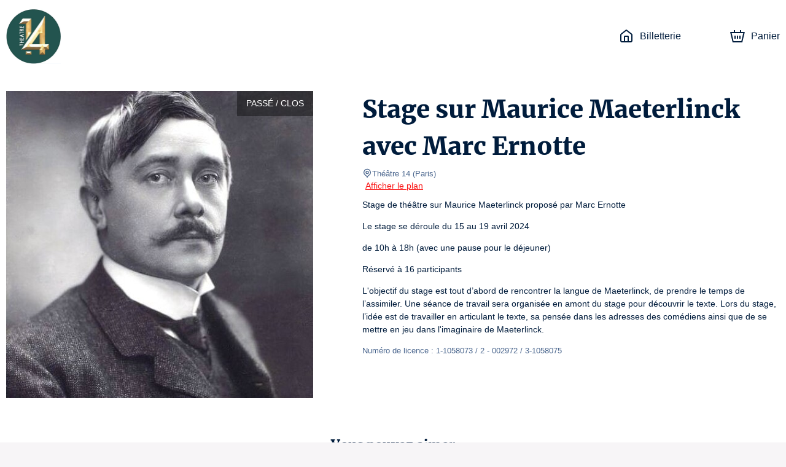

--- FILE ---
content_type: text/html; charset=utf-8
request_url: https://theatre14.mapado.com/event/292848-stage-sur-maurice-maeterlinck-avec-marc-ernotte
body_size: 25665
content:
<!DOCTYPE html><html lang="fr"><head><meta charSet="utf-8"/><link rel="icon" href="/api/favicon/fa1c1c" type="image/svg+xml"/><link rel="icon" href="/favicon.ico"/><link rel="apple-touch-icon" href="/apple-touch-icon.png"/><link rel="manifest" href="/site.webmanifest"/><meta name="viewport" content="initial-scale=1.0, width=device-width"/><title>Stage sur Maurice Maeterlinck avec Marc Ernotte  - Théâtre 14 - Billetterie officielle</title><meta property="og:type" content="website"/><meta name="description" content="Stage sur Maurice Maeterlinck avec Marc Ernotte  - Théâtre 14 - Billetterie Officielle. Les meilleures places au tarif officiel. Informations pratiques. Paiement sécurisé."/><meta property="og:site_name" content="Théâtre 14"/><meta property="og:title" content="Stage sur Maurice Maeterlinck avec Marc Ernotte  - Théâtre 14 - Billetterie officielle"/><meta property="og:description" content="Stage de théâtre sur Maurice Maeterlinck proposé par Marc Ernotte

Le stage se déroule du 15 au 19 avril 2024

de 10h à 18h (avec une pause pour le déjeuner)

Réservé à 16 participants

L&#x27;objectif du stage est tout d’abord de rencontrer la langue de Maeterlinck, de prendre le temps de l’assimiler. Une séance de travail sera organisée en amont du stage pour découvrir le texte. Lors du stage, l’idée est de travailler en articulant le texte, sa pensée dans les adresses des comédiens ainsi que de se mettre en jeu dans l&#x27;imaginaire de Maeterlinck."/><meta property="og:url" content="https://theatre14.mapado.com/event/292848-stage-sur-maurice-maeterlinck-avec-marc-ernotte"/><meta property="og:image" content="https://img.mapado.net/2023/11/3/6544de2723ef0-maurice-de-maeterlinck-crop.jpeg_thumbs/500-500.jpeg"/><link rel="alternate" hrefLang="fr" href="https://theatre14.mapado.com/event/292848-stage-sur-maurice-maeterlinck-avec-marc-ernotte"/><link rel="alternate" hrefLang="en" href="https://theatre14.mapado.com/en/event/292848-stage-sur-maurice-maeterlinck-avec-marc-ernotte"/><link rel="alternate" hrefLang="de" href="https://theatre14.mapado.com/de/event/292848-stage-sur-maurice-maeterlinck-avec-marc-ernotte"/><link rel="canonical" href="https://theatre14.mapado.com/event/292848-stage-sur-maurice-maeterlinck-avec-marc-ernotte"/><meta name="next-head-count" content="18"/><link rel="preload" href="/_next/static/css/490b3394c774de60.css" as="style"/><link rel="stylesheet" href="/_next/static/css/490b3394c774de60.css" data-n-g=""/><link rel="preload" href="/_next/static/css/4b0fb65110133b9c.css" as="style"/><link rel="stylesheet" href="/_next/static/css/4b0fb65110133b9c.css" data-n-g=""/><noscript data-n-css=""></noscript><script defer="" nomodule="" src="/_next/static/chunks/polyfills-c67a75d1b6f99dc8.js"></script><script src="https://polyfill-fastly.io/v3/polyfill.min.js?features=Array.prototype.entries,Array.prototype.keys,Array.prototype.sort,Array.prototype.values,ArrayBuffer,ArrayBuffer.isView,atob,Blob,console,CustomEvent,DataView,document,Element,es2019,es5,Event,Float32Array,Float64Array,getComputedStyle,globalThis,Int16Array,Int32Array,Int8Array,IntersectionObserver,Intl,Intl.DateTimeFormat.~timeZone.golden,JSON,localStorage,Math.clz32,Math.imul,modernizr:es6string,Number.parseFloat,Number.parseInt,Object.assign,Object.getOwnPropertySymbols,Object.isExtensible,Object.isFrozen,Object.preventExtensions,Object.seal,Object.setPrototypeOf,Reflect.construct,Reflect.defineProperty,Reflect.get,Reflect.set,RegExp.prototype.flags,requestAnimationFrame,ResizeObserver,String.prototype.normalize,String.prototype.replaceAll,Symbol.for,Symbol.iterator,Symbol.prototype.description,Symbol.toPrimitive,Symbol.toStringTag,Uint16Array,Uint32Array,Uint8Array,Uint8ClampedArray,XMLHttpRequest" defer="" data-nscript="beforeInteractive"></script><script src="/_next/static/chunks/webpack-45a76b95ab0be1af.js" defer=""></script><script src="/_next/static/chunks/571-fea0acb01e1e8a2f.js" defer=""></script><script src="/_next/static/chunks/7823-42dae8df1f0dc3af.js" defer=""></script><script src="/_next/static/chunks/main-efae73620186e50e.js" defer=""></script><script src="/_next/static/chunks/1534-a479319e5360a670.js" defer=""></script><script src="/_next/static/chunks/2234-0332cd7150b4ccd9.js" defer=""></script><script src="/_next/static/chunks/7235-4f49069e7292e0f2.js" defer=""></script><script src="/_next/static/chunks/2998-f2cafe1da09e3a73.js" defer=""></script><script src="/_next/static/chunks/7422-7c1e1d950692c817.js" defer=""></script><script src="/_next/static/chunks/8979-3ddb4a7ea32a3d88.js" defer=""></script><script src="/_next/static/chunks/6534-5603a5b8c9cea67c.js" defer=""></script><script src="/_next/static/chunks/9933-fc687e85cc41e501.js" defer=""></script><script src="/_next/static/chunks/5369-774754eba9be39bc.js" defer=""></script><script src="/_next/static/chunks/5944-0a343e2c595f7415.js" defer=""></script><script src="/_next/static/chunks/9468-518f09825541260d.js" defer=""></script><script src="/_next/static/chunks/8951-f02ee8aab5a879b8.js" defer=""></script><script src="/_next/static/chunks/6141-1582782fb3a9743a.js" defer=""></script><script src="/_next/static/chunks/5264-0853f01cda85c240.js" defer=""></script><script src="/_next/static/chunks/5720-c8dec6e8b5e48472.js" defer=""></script><script src="/_next/static/chunks/3532-11b7606ec49c749c.js" defer=""></script><script src="/_next/static/chunks/5718-bc9c5279981ed0e7.js" defer=""></script><script src="/_next/static/chunks/2163-a4cdce685d462ab4.js" defer=""></script><script src="/_next/static/chunks/6205-a3460ae917f9afda.js" defer=""></script><script src="/_next/static/chunks/807-085aae5a19bf860d.js" defer=""></script><script src="/_next/static/chunks/1128-53ee972aa8bf13b4.js" defer=""></script><script src="/_next/static/chunks/146-e457d5b19b76e9f8.js" defer=""></script><script src="/_next/static/chunks/4798-b68b4c9753d14c41.js" defer=""></script><script src="/_next/static/chunks/5923-ea5be649b270fd71.js" defer=""></script><script src="/_next/static/chunks/3188-162891510efc25ec.js" defer=""></script><script src="/_next/static/chunks/8933-1f0623e7f534fca8.js" defer=""></script><script src="/_next/static/chunks/6378-a7b3806391a01c32.js" defer=""></script><script src="/_next/static/chunks/6121-e02512ba229676b2.js" defer=""></script><script src="/_next/static/chunks/4713-e1fb008dc06c2eb8.js" defer=""></script><script src="/_next/static/chunks/5696-c81f6f06fea3c17d.js" defer=""></script><script src="/_next/static/chunks/7333-feb6e843ec566f86.js" defer=""></script><script src="/_next/static/chunks/4890-9bfff46d64437bc4.js" defer=""></script><script src="/_next/static/chunks/4939-6ecb05791c453358.js" defer=""></script><script src="/_next/static/chunks/8186-99d77a0c4da0c7a1.js" defer=""></script><script src="/_next/static/chunks/6950-19b408f238bcc54c.js" defer=""></script><script src="/_next/static/chunks/7267-b1e50b09429db137.js" defer=""></script><script src="/_next/static/chunks/7732-2d0647714c02cbb8.js" defer=""></script><script src="/_next/static/chunks/1149-4e574fb733ecada4.js" defer=""></script><script src="/_next/static/chunks/6084-f29ed47a18463935.js" defer=""></script><script src="/_next/static/chunks/1609-10af9c3b83b3b0af.js" defer=""></script><script src="/_next/static/chunks/6201-b345296a290523de.js" defer=""></script><script src="/_next/static/chunks/6195-6c0ef029bce6d25d.js" defer=""></script><script src="/_next/static/chunks/4865-fea34bea0a9dbbd2.js" defer=""></script><script src="/_next/static/chunks/3313-75bc46b819ef0432.js" defer=""></script><script src="/_next/static/chunks/9352-2f0ae8440320b2f5.js" defer=""></script><script src="/_next/static/chunks/4593-75c1c6e4e77c4246.js" defer=""></script><script src="/_next/static/chunks/pages/_app-d8de67afe7dd1ce0.js" defer=""></script><script src="/_next/static/chunks/5178-83166dce940f9684.js" defer=""></script><script src="/_next/static/chunks/5685-306c966045c8829b.js" defer=""></script><script src="/_next/static/chunks/1676-e5e6724bede39f51.js" defer=""></script><script src="/_next/static/chunks/7583-ce4e82aef1fecbf4.js" defer=""></script><script src="/_next/static/chunks/pages/event/%5B...slug%5D-5174cb66bf3c5c78.js" defer=""></script><script src="/_next/static/IxbTkACfPsJM1g48E0oQk/_buildManifest.js" defer=""></script><script src="/_next/static/IxbTkACfPsJM1g48E0oQk/_ssgManifest.js" defer=""></script><style data-styled="" data-styled-version="5.3.1">.iglxjS{position:relative;max-width:1440px;margin:0 auto;padding:0 10px;}/*!sc*/
data-styled.g1[id="Wrapper__Container-sc-djff70-0"]{content:"iglxjS,"}/*!sc*/
.cVdans{z-index:1;color:#001c3c;background-color:#ffffff;}/*!sc*/
.cVdans h1,.cVdans h2,.cVdans h3,.cVdans h4,.cVdans h5,.cVdans h6,.cVdans .h1-like,.cVdans .h2-like,.cVdans .h3-like,.cVdans .h4-like,.cVdans .h5-like,.cVdans .h6-like{color:#001c3c;}/*!sc*/
data-styled.g2[id="Wrapper__ThemedWrapper-sc-djff70-1"]{content:"cVdans,"}/*!sc*/
.WcTkY{max-height:90px;max-width:300px;}/*!sc*/
@media screen and (max-width:619px){.WcTkY{max-width:110px;max-height:60px;}}/*!sc*/
data-styled.g3[id="Header__ImgLogo-sc-xybvhd-0"]{content:"WcTkY,"}/*!sc*/
.hKQCwZ{position:fixed;width:100%;z-index:999;}/*!sc*/
data-styled.g4[id="Header__Wrapper-sc-xybvhd-1"]{content:"hKQCwZ,"}/*!sc*/
.bRiHJn{display:-webkit-box;display:-webkit-flex;display:-ms-flexbox;display:flex;-webkit-box-pack:justify;-webkit-justify-content:space-between;-ms-flex-pack:justify;justify-content:space-between;-webkit-align-items:center;-webkit-box-align:center;-ms-flex-align:center;align-items:center;height:118px;}/*!sc*/
@media screen and (max-width:619px){.bRiHJn{height:75px;}}/*!sc*/
data-styled.g5[id="Header__Container-sc-xybvhd-2"]{content:"bRiHJn,"}/*!sc*/
.kjNIhq{line-height:0;}/*!sc*/
data-styled.g6[id="Header__Logo-sc-xybvhd-3"]{content:"kjNIhq,"}/*!sc*/
.fPSXRZ{font-size:16px;}/*!sc*/
.fPSXRZ > ul{display:-webkit-box;display:-webkit-flex;display:-ms-flexbox;display:flex;padding:0;margin:0;}/*!sc*/
data-styled.g7[id="Header__HeaderNavigation-sc-xybvhd-4"]{content:"fPSXRZ,"}/*!sc*/
.jRknSz{position:relative;list-style:none;margin:0 20px;}/*!sc*/
.jRknSz:last-child{margin-right:0;}/*!sc*/
.jRknSz > a{position:relative;display:-webkit-box;display:-webkit-flex;display:-ms-flexbox;display:flex;-webkit-align-items:center;-webkit-box-align:center;-ms-flex-align:center;align-items:center;height:40px;-webkit-text-decoration:none;text-decoration:none;color:#001c3c;}/*!sc*/
@media screen and (max-width:767px){.jRknSz .mpd-icon{margin:0;}}/*!sc*/
data-styled.g8[id="Header__Item-sc-xybvhd-5"]{content:"jRknSz,"}/*!sc*/
.ekJGWZ{max-width:200px;}/*!sc*/
@media screen and (max-width:767px){.ekJGWZ{display:none;}}/*!sc*/
data-styled.g9[id="Header__Label-sc-xybvhd-6"]{content:"ekJGWZ,"}/*!sc*/
body{background-color:#f7f5f7;}/*!sc*/
#__next{display:-webkit-box;display:-webkit-flex;display:-ms-flexbox;display:flex;-webkit-flex-direction:column;-ms-flex-direction:column;flex-direction:column;height:100%;}/*!sc*/
:root{--primary-color:#fa1c1c;}/*!sc*/
data-styled.g14[id="sc-global-jnfCRo1"]{content:"sc-global-jnfCRo1,"}/*!sc*/
.jjvupJ{display:-webkit-box;display:-webkit-flex;display:-ms-flexbox;display:flex;-webkit-flex:1 0 auto;-ms-flex:1 0 auto;flex:1 0 auto;-webkit-box-pack:center;-webkit-justify-content:center;-ms-flex-pack:center;justify-content:center;padding:20px 0 30px;text-align:center;}/*!sc*/
.jjvupJ h2{margin-bottom:30px;}/*!sc*/
.jjvupJ a[href^='mailto:'],.jjvupJ a[href^='tel:']{color:#001c3c;}/*!sc*/
@media screen and (max-width:767px){.jjvupJ{padding:20px 0 0;}.jjvupJ h2{margin-bottom:0;}}/*!sc*/
data-styled.g17[id="Footer__Wrapper-sc-1w7s616-0"]{content:"jjvupJ,"}/*!sc*/
.jKYTDG{display:-webkit-box;display:-webkit-flex;display:-ms-flexbox;display:flex;}/*!sc*/
@media screen and (max-width:767px){.jKYTDG{-webkit-flex-direction:column;-ms-flex-direction:column;flex-direction:column;}}/*!sc*/
data-styled.g18[id="Footer__Container-sc-1w7s616-1"]{content:"jKYTDG,"}/*!sc*/
.ieFRsa{margin:20px 0;}/*!sc*/
data-styled.g19[id="Footer__Address-sc-1w7s616-2"]{content:"ieFRsa,"}/*!sc*/
.dSkHia{line-height:24px;}/*!sc*/
data-styled.g20[id="Footer__ContactBlock-sc-1w7s616-3"]{content:"dSkHia,"}/*!sc*/
.epuafH{-webkit-flex:1;-ms-flex:1;flex:1;display:-webkit-box;display:-webkit-flex;display:-ms-flexbox;display:flex;-webkit-flex-direction:column;-ms-flex-direction:column;flex-direction:column;-webkit-box-pack:justify;-webkit-justify-content:space-between;-ms-flex-pack:justify;justify-content:space-between;padding:0 60px;border-right:2px solid #001c3c;}/*!sc*/
.epuafH:last-child{border:none;}/*!sc*/
.epuafH *:not(h3){font-size:13px;}/*!sc*/
.epuafH span,.epuafH strong{display:block;}/*!sc*/
@media screen and (max-width:767px){.epuafH{margin:15px 0 0;padding:0 15px 15px;border-right:none;border-bottom:1px solid #001c3c;}}/*!sc*/
data-styled.g21[id="Footer__FooterBlock-sc-1w7s616-4"]{content:"epuafH,"}/*!sc*/
.fsjljB{-webkit-text-decoration:underline;text-decoration:underline;}/*!sc*/
data-styled.g22[id="Footer__UnderlineLink-sc-1w7s616-5"]{content:"fsjljB,"}/*!sc*/
.gInbMI{-webkit-text-decoration:none;text-decoration:none;color:inherit;}/*!sc*/
.gInbMI:hover{-webkit-text-decoration:none;text-decoration:none;color:inherit;}/*!sc*/
data-styled.g23[id="Footer__SeoLink-sc-1w7s616-6"]{content:"gInbMI,"}/*!sc*/
@media screen and (max-width:767px){.ilXfyN{display:none;}}/*!sc*/
data-styled.g30[id="HeaderCartLink__Label-sc-nehen1-2"]{content:"ilXfyN,"}/*!sc*/
.kpIEmU{-webkit-flex:1 0 auto;-ms-flex:1 0 auto;flex:1 0 auto;display:-webkit-box;display:-webkit-flex;display:-ms-flexbox;display:flex;-webkit-align-items:stretch;-webkit-box-align:stretch;-ms-flex-align:stretch;align-items:stretch;-webkit-flex-direction:column;-ms-flex-direction:column;flex-direction:column;padding-top:118px;z-index:10;}/*!sc*/
@media screen and (max-width:619px){.kpIEmU{padding-top:75px;}}/*!sc*/
data-styled.g32[id="_app__Main-sc-1wjubze-0"]{content:"kpIEmU,"}/*!sc*/
.cRNmiq{position:relative;display:-webkit-box;display:-webkit-flex;display:-ms-flexbox;display:flex;overflow:hidden;}/*!sc*/
data-styled.g33[id="TicketingImage__ImageContainer-sc-11fulsw-0"]{content:"cRNmiq,"}/*!sc*/
@media screen and (max-width:767px){.etcAF{width:undefinedpx;height:undefinedpx;}}/*!sc*/
data-styled.g34[id="TicketingImage__Image-sc-11fulsw-1"]{content:"etcAF,"}/*!sc*/
.ewEZKS{position:absolute;top:0;right:0;padding:10px 15px;text-transform:uppercase;color:white;background-color:rgba(0,0,0,0.4);}/*!sc*/
@media screen and (max-width:767px){.ewEZKS{font-size:11px;text-align:center;}}/*!sc*/
data-styled.g47[id="TicketingNotAvailableLabel__NotAvailableLabel-sc-1amjcqb-0"]{content:"ewEZKS,"}/*!sc*/
.jwmseG{margin-right:80px;}/*!sc*/
.jwmseG > .image{box-shadow:0px 0px 50px rgba(0,0,0,0.8);}/*!sc*/
@media screen and (max-width:989px){.jwmseG{margin-right:30px;}.jwmseG > .image{width:375px;height:375px;}}/*!sc*/
@media screen and (max-width:767px){.jwmseG{margin:0 -10px;-webkit-flex:1;-ms-flex:1;flex:1;}.jwmseG:after{content:'';position:absolute;top:0;left:0;right:0;bottom:0;background:linear-gradient( to bottom,transparent 40%,#ffffff 100% );}.jwmseG > .image{width:100%;height:100%;}}/*!sc*/
data-styled.g48[id="EventDateTicketingImage-sc-1b88p10-0"]{content:"jwmseG,"}/*!sc*/
.hAwYqe{position:relative;min-height:32px;margin-bottom:30px;text-align:center;}/*!sc*/
data-styled.g50[id="Module__ModuleHeader-sc-1573s82-0"]{content:"hAwYqe,"}/*!sc*/
.iFmuIU{display:inline-block;max-width:360px;}/*!sc*/
data-styled.g51[id="Module__ModuleSubTitle-sc-1573s82-1"]{content:"iFmuIU,"}/*!sc*/
.ewimBw{padding:30px 0;-webkit-order:3;-ms-flex-order:3;order:3;}/*!sc*/
data-styled.g53[id="Module__ThemedModule-sc-1573s82-3"]{content:"ewimBw,"}/*!sc*/
.hUvgwz{display:-webkit-box;display:-webkit-flex;display:-ms-flexbox;display:flex;-webkit-flex-direction:column;-ms-flex-direction:column;flex-direction:column;overflow:hidden;}/*!sc*/
@media screen and (max-width:767px){.hUvgwz{-webkit-flex-direction:row;-ms-flex-direction:row;flex-direction:row;}}/*!sc*/
data-styled.g63[id="TicketingItem__Container-sc-1uevklp-0"]{content:"hUvgwz,"}/*!sc*/
.kFnUEd{position:relative;}/*!sc*/
.kFnUEd > picture > img{display:block;width:100%;object-fit:cover;}/*!sc*/
@media screen and (max-width:767px){.kFnUEd{width:auto;}.kFnUEd > picture > img{display:-webkit-box;display:-webkit-flex;display:-ms-flexbox;display:flex;width:120px;height:120px;margin:10px;margin-right:0;}}/*!sc*/
data-styled.g64[id="TicketingItem__ImageContainer-sc-1uevklp-1"]{content:"kFnUEd,"}/*!sc*/
.jptPCR{font-size:18px;min-height:80px;color:#001c3c !important;}/*!sc*/
@media screen and (max-width:767px){.jptPCR{font-size:16px;min-height:50px;}}/*!sc*/
data-styled.g66[id="TicketingItem__Title-sc-1uevklp-3"]{content:"jptPCR,"}/*!sc*/
.gAByAq{position:relative;-webkit-flex:1;-ms-flex:1;flex:1;display:-webkit-box;display:-webkit-flex;display:-ms-flexbox;display:flex;-webkit-flex-direction:column;-ms-flex-direction:column;flex-direction:column;-webkit-box-pack:justify;-webkit-justify-content:space-between;-ms-flex-pack:justify;justify-content:space-between;padding:15px;}/*!sc*/
data-styled.g67[id="TicketingItem__Content-sc-1uevklp-4"]{content:"gAByAq,"}/*!sc*/
.iHcYtn{-webkit-flex:1;-ms-flex:1;flex:1;color:#001c3c !important;}/*!sc*/
data-styled.g68[id="TicketingItem__Informations-sc-1uevklp-5"]{content:"iHcYtn,"}/*!sc*/
.bLHhuE{display:-webkit-box;display:-webkit-flex;display:-ms-flexbox;display:flex;-webkit-box-pack:center;-webkit-justify-content:center;-ms-flex-pack:center;justify-content:center;}/*!sc*/
.bLHhuE >:not(:last-child){margin:0 20px 0 0;}/*!sc*/
@media screen and (max-width:767px){.bLHhuE{-webkit-flex-direction:column;-ms-flex-direction:column;flex-direction:column;}.bLHhuE >:not(:last-child){margin:0 0 14px 0;}}/*!sc*/
data-styled.g87[id="Recommendation__TicketingsContainer-sc-1utypex-0"]{content:"bLHhuE,"}/*!sc*/
.brNwPR{-webkit-flex:1;-ms-flex:1;flex:1;max-width:340px;}/*!sc*/
@media screen and (max-width:767px){.brNwPR{max-width:initial;}}/*!sc*/
data-styled.g88[id="Recommendation__Item-sc-1utypex-1"]{content:"brNwPR,"}/*!sc*/
.bDqFfG{color:#49658d;}/*!sc*/
data-styled.g89[id="Recommendation__Subtitle-sc-1utypex-2"]{content:"bDqFfG,"}/*!sc*/
.jTGHVe{position:relative;display:-webkit-box;display:-webkit-flex;display:-ms-flexbox;display:flex;padding-top:30px;padding-bottom:30px;}/*!sc*/
@media screen and (max-width:767px){.jTGHVe{padding:0;-webkit-flex-direction:column;-ms-flex-direction:column;flex-direction:column;}}/*!sc*/
data-styled.g116[id="EventDescription__Container-sc-kfgwiu-0"]{content:"jTGHVe,"}/*!sc*/
.fdHmRL{-webkit-flex:1;-ms-flex:1;flex:1;}/*!sc*/
.fdHmRL a{-webkit-text-decoration:underline;text-decoration:underline;}/*!sc*/
.fdHmRL p{white-space:pre-wrap;}/*!sc*/
data-styled.g117[id="EventDescription__Description-sc-kfgwiu-1"]{content:"fdHmRL,"}/*!sc*/
.gtislY{margin-top:10px;max-height:384px;overflow-x:auto;}/*!sc*/
@media screen and (max-width:989px){.gtislY{max-height:258px;}}/*!sc*/
@media screen and (max-width:767px){.gtislY{max-height:inherit;}}/*!sc*/
data-styled.g118[id="EventDescription__Overview-sc-kfgwiu-2"]{content:"gtislY,"}/*!sc*/
.jIiIxB{color:#49658d;}/*!sc*/
data-styled.g119[id="EventDescription__TextGray-sc-kfgwiu-3"]{content:"jIiIxB,"}/*!sc*/
</style></head><body><div id="__next" data-reactroot=""><div class="Wrapper__ThemedWrapper-sc-djff70-1 Header__Wrapper-sc-xybvhd-1 cVdans hKQCwZ"><div class="Wrapper__Container-sc-djff70-0 iglxjS"><header role="banner" class="Header__Container-sc-xybvhd-2 bRiHJn"><a target="_blank" rel="noopener noreferer" href="https://theatre14.fr/" class="Header__Logo-sc-xybvhd-3 kjNIhq"><img src="//img.mapado.net/2022/2/18/620fc1928cc35-logo-theatre-14.png_thumbs/0-360.noupscaling=1.png" loading="lazy" alt="Théâtre 14" class="Header__ImgLogo-sc-xybvhd-0 WcTkY"/></a><nav role="navigation" class="Header__HeaderNavigation-sc-xybvhd-4 fPSXRZ"><ul role="list"><li class="Header__Item-sc-xybvhd-5 jRknSz"><a title="Théâtre 14 - Billetterie officielle" href="/"><svg viewBox="0 0 24 24" class="mpd-icon mpd-icon--home mr2" width="24" height="24" style="min-width:24"><path d="M14 13.6c0-.296-.001-.459-.01-.575l-.003-.014h-.011A8 8 0 0 0 13.4 13h-2.8a8 8 0 0 0-.588.01l-.001.014c-.01.116-.011.278-.011.575V20h4zm2 6.4h1.8c.576 0 .949-.001 1.232-.024.272-.022.373-.06.422-.085a1 1 0 0 0 .437-.437c.025-.049.062-.15.085-.422.023-.283.024-.655.024-1.232v-7.235c0-.63-.009-.755-.037-.857a1 1 0 0 0-.16-.325c-.062-.084-.155-.168-.653-.555l-6.782-5.275a7 7 0 0 0-.361-.271L12 3.277l-.007.005c-.075.05-.174.126-.361.271L4.85 8.828c-.498.387-.591.47-.654.555a1 1 0 0 0-.159.325C4.01 9.81 4 9.934 4 10.565V17.8c0 .577.001.95.024 1.232.023.272.06.373.085.422a1 1 0 0 0 .437.437c.05.025.15.063.422.085.283.023.656.024 1.232.024H8v-6.4c0-.264-.001-.521.017-.738.018-.229.063-.499.2-.77a2 2 0 0 1 .875-.874c.271-.138.54-.182.77-.201.216-.018.474-.017.738-.017h2.8c.264 0 .522 0 .739.017.228.019.498.063.77.201a2 2 0 0 1 .796.736l.077.138.087.202c.072.201.1.396.114.568.018.216.017.474.017.738zm6-2.2c0 .543.001 1.011-.03 1.395-.033.395-.104.788-.297 1.167a3 3 0 0 1-1.31 1.311c-.379.193-.772.264-1.168.296-.383.031-.852.031-1.395.031H6.2c-.543 0-1.012 0-1.395-.03-.396-.033-.789-.104-1.167-.297a3 3 0 0 1-1.31-1.311c-.194-.379-.265-.772-.298-1.167C2 18.81 2 18.343 2 17.8v-7.235c0-.518-.008-.968.111-1.396a3 3 0 0 1 .477-.974c.264-.357.625-.627 1.033-.945l6.782-5.275c.279-.217.64-.52 1.074-.639a2 2 0 0 1 .917-.03l.129.03.16.053c.364.14.67.397.914.586l6.782 5.275c.408.318.77.588 1.033.945.217.293.378.623.477.974.12.428.111.878.111 1.396z"></path></svg><span class="Header__Label-sc-xybvhd-6 ekJGWZ">Billetterie</span></a></li><li class="Header__Item-sc-xybvhd-5 jRknSz"></li><li class="Header__Item-sc-xybvhd-5 jRknSz"><a aria-label="Panier" href="/cart"><svg viewBox="0 0 24 24" class="mpd-icon mpd-icon--cart mr2" width="24" height="24" style="min-width:24"><path d="M8 5.043h8V2h2.019v3.043h5.866L19.863 22H4.046L0 5.043h5.988V2H8zM5.625 20h12.657l3.073-12.957H2.534zm3.398-4H7.076v-5h1.947zM13 16h-2v-5h2zm3.924 0H15v-5h1.923z"></path></svg><span class="HeaderCartLink__Label-sc-nehen1-2 ilXfyN">Panier</span></a></li></ul></nav></header></div></div><main role="main" class="_app__Main-sc-1wjubze-0 kpIEmU"><div class="Wrapper__ThemedWrapper-sc-djff70-1 cVdans"><div class="Wrapper__Container-sc-djff70-0 iglxjS"><div class="EventDescription__Container-sc-kfgwiu-0 jTGHVe"><div class="TicketingImage__ImageContainer-sc-11fulsw-0 cRNmiq EventDateTicketingImage-sc-1b88p10-0 jwmseG"><div class="TicketingNotAvailableLabel__NotAvailableLabel-sc-1amjcqb-0 ewEZKS">Passé / Clos</div><img src="//img.mapado.net/2023/11/3/6544de2723ef0-maurice-de-maeterlinck-crop.jpeg_thumbs/500-500.jpeg" class="TicketingImage__Image-sc-11fulsw-1 etcAF image" width="500" height="500" alt=""/></div><div class="EventDescription__Description-sc-kfgwiu-1 fdHmRL"><h1>Stage sur Maurice Maeterlinck avec Marc Ernotte </h1><p class="EventDescription__TextGray-sc-kfgwiu-3 jIiIxB small m0"><svg viewBox="0 0 24 24" class="mpd-icon mpd-icon--geopoint" width="16" height="16" style="min-width:16"><path d="M19 10a7 7 0 1 0-14 0c0 2.74 1.44 4.232 3.268 5.766C9.478 16.78 10.99 17.88 12 19.433c1.01-1.552 2.521-2.652 3.732-3.667C17.561 14.232 19 12.74 19 10m-5 0a2 2 0 1 0-4 0 2 2 0 0 0 4 0m2 0a4 4 0 1 1-8 0 4 4 0 0 1 8 0m5 0c0 3.678-2.06 5.686-3.982 7.298-2 1.678-3.623 2.825-4.038 4.898a1 1 0 0 1-1.96 0c-.415-2.073-2.038-3.22-4.038-4.898C5.061 15.686 3 13.678 3 10a9 9 0 0 1 18 0"></path></svg>Théâtre 14<!-- --> <span>(<!-- -->Paris<!-- -->)</span></p><a href="https://maps.google.com/?q=Th%C3%A9%C3%A2tre%2014%2020%20avenue%20Marc%20Sangnier%2075014%20Paris" class="ml1" target="_blank" rel="noopener noreferrer">Afficher le plan</a><div class="EventDescription__Overview-sc-kfgwiu-2 gtislY"><p>Stage de théâtre sur Maurice Maeterlinck proposé par Marc Ernotte</p>
<p>Le stage se déroule du 15 au 19 avril 2024</p>
<p>de 10h à 18h (avec une pause pour le déjeuner)</p>
<p>Réservé à 16 participants</p>
<p>L&#x27;objectif du stage est tout d’abord de rencontrer la langue de Maeterlinck, de prendre le temps de l’assimiler. Une séance de travail sera organisée en amont du stage pour découvrir le texte. Lors du stage, l’idée est de travailler en articulant le texte, sa pensée dans les adresses des comédiens ainsi que de se mettre en jeu dans l&#x27;imaginaire de Maeterlinck.</p><p class="EventDescription__TextGray-sc-kfgwiu-3 jIiIxB small">Numéro de licence : 1-1058073 / 2 - 002972 / 3-1058075</p></div></div></div></div></div><div class="Wrapper__ThemedWrapper-sc-djff70-1 Module__ThemedModule-sc-1573s82-3 cVdans ewimBw"><div class="Wrapper__Container-sc-djff70-0 iglxjS"><header class="Module__ModuleHeader-sc-1573s82-0 hAwYqe"><h2 class="mb1">Vous pouvez aimer</h2><span class="Module__ModuleSubTitle-sc-1573s82-1 Recommendation__Subtitle-sc-1utypex-2 iFmuIU bDqFfG small mpd-color-gray mb1"></span></header><div class="Recommendation__TicketingsContainer-sc-1utypex-0 bLHhuE"><div class="mpd-card Recommendation__Item-sc-1utypex-1 brNwPR active"><a href="/event/614223-a-love-supreme" class="TicketingItem__Container-sc-1uevklp-0 hUvgwz"><div class="TicketingItem__ImageContainer-sc-1uevklp-1 kFnUEd"><picture><source media="(max-width: 767px)" srcSet="//img.mapado.net/2025/8/28/68b01e5cd8015-love-supreme-dsc3923.jpeg_thumbs/120-120.jpeg"/><img src="//img.mapado.net/2025/8/28/68b01e5cd8015-love-supreme-dsc3923.jpeg_thumbs/340-340.jpeg" width="340" height="340" loading="lazy" alt=""/></picture></div><div class="TicketingItem__Content-sc-1uevklp-4 gAByAq"><h3 class="TicketingItem__Title-sc-1uevklp-3 jptPCR">A LOVE SUPRÊME</h3><div class="TicketingItem__Informations-sc-1uevklp-5 iHcYtn"><span class="block">Du jeu. 22 janv. 2026 à 19:00 au sam. 24 janv. 2026 à 16:00</span><span class="small mpd-color-gray mr1">Théâtre 14</span><span class="small mpd-color-gray">(<!-- -->Paris<!-- -->)</span></div></div></a></div><div class="mpd-card Recommendation__Item-sc-1utypex-1 brNwPR active"><a href="/event/615042-training-atelier-professionnel-avec-marc-ernotte" class="TicketingItem__Container-sc-1uevklp-0 hUvgwz"><div class="TicketingItem__ImageContainer-sc-1uevklp-1 kFnUEd"><picture><source media="(max-width: 767px)" srcSet="//img.mapado.net/2025/8/28/68b06b3dc88fc-ateliermarcernotte-21-11-29-002.jpeg_thumbs/120-120.jpeg"/><img src="//img.mapado.net/2025/8/28/68b06b3dc88fc-ateliermarcernotte-21-11-29-002.jpeg_thumbs/340-340.jpeg" width="340" height="340" loading="lazy" alt=""/></picture></div><div class="TicketingItem__Content-sc-1uevklp-4 gAByAq"><h3 class="TicketingItem__Title-sc-1uevklp-3 jptPCR">Training - Atelier professionnel avec Marc Ernotte</h3><div class="TicketingItem__Informations-sc-1uevklp-5 iHcYtn"><span class="block">Du sam. 24 janv. 2026 à 10:00 au sam. 13 juin 2026 à 10:00</span><span class="small mpd-color-gray mr1">Salle Marius Magnin  </span><span class="small mpd-color-gray">(<!-- -->Paris<!-- -->)</span></div></div></a></div><div class="mpd-card Recommendation__Item-sc-1utypex-1 brNwPR active"><a href="/event/642367-rencontre-14-up14-cycle-laicite" class="TicketingItem__Container-sc-1uevklp-0 hUvgwz"><div class="TicketingItem__ImageContainer-sc-1uevklp-1 kFnUEd"><picture><source media="(max-width: 767px)" srcSet="//img.mapado.net/2025/11/10/6911e8158b754-telechargement.jpeg_thumbs/120-120.jpeg"/><img src="//img.mapado.net/2025/11/10/6911e8158b754-telechargement.jpeg_thumbs/340-340.jpeg" width="340" height="340" loading="lazy" alt=""/></picture></div><div class="TicketingItem__Content-sc-1uevklp-4 gAByAq"><h3 class="TicketingItem__Title-sc-1uevklp-3 jptPCR">Rencontre 14 - UP14 / Cycle laïcité</h3><div class="TicketingItem__Informations-sc-1uevklp-5 iHcYtn"><span class="block">Du sam. 24 janv. 2026 à 10:30 au sam. 7 févr. 2026 à 10:30</span><span class="small mpd-color-gray mr1">Théâtre 14</span><span class="small mpd-color-gray">(<!-- -->Paris<!-- -->)</span></div></div></a></div><div class="mpd-card Recommendation__Item-sc-1utypex-1 brNwPR active"><a href="/event/639604-tant-bien-que-mal" class="TicketingItem__Container-sc-1uevklp-0 hUvgwz"><div class="TicketingItem__ImageContainer-sc-1uevklp-1 kFnUEd"><picture><source media="(max-width: 767px)" srcSet="//img.mapado.net/2025/10/28/6900e4323ed4f-just-a-pics-5.jpeg_thumbs/120-120.jpeg"/><img src="//img.mapado.net/2025/10/28/6900e4323ed4f-just-a-pics-5.jpeg_thumbs/340-340.jpeg" width="340" height="340" loading="lazy" alt=""/></picture></div><div class="TicketingItem__Content-sc-1uevklp-4 gAByAq"><h3 class="TicketingItem__Title-sc-1uevklp-3 jptPCR">TANT BIEN QUE MAL</h3><div class="TicketingItem__Informations-sc-1uevklp-5 iHcYtn"><span class="block">Du mar. 27 janv. 2026 à 20:00 au ven. 6 févr. 2026 à 20:00</span><span class="small mpd-color-gray mr1">Théâtre 14</span><span class="small mpd-color-gray">(<!-- -->Paris<!-- -->)</span></div></div></a></div></div></div></div></main><div class="Wrapper__ThemedWrapper-sc-djff70-1 Footer__Wrapper-sc-1w7s616-0 cVdans jjvupJ"><div class="Wrapper__Container-sc-djff70-0 iglxjS"><footer role="contentinfo"><h2>En savoir plus </h2><div class="Footer__Container-sc-1w7s616-1 jKYTDG"><div class="Footer__FooterBlock-sc-1w7s616-4 epuafH"><h3>Contactez-nous</h3><div class="Footer__Address-sc-1w7s616-2 ieFRsa"><span>Théâtre 14</span><span>20 Avenue Marc Sangnier</span><span>75014</span></div><div class="Footer__ContactBlock-sc-1w7s616-3 dSkHia"><a href="mailto:billetterie@theatre14.fr">billetterie@theatre14.fr</a><strong><a href="tel:01 45 45 49 77">01 45 45 49 77</a></strong><strong><a href="https://theatre14.fr/" class="Footer__UnderlineLink-sc-1w7s616-5 fsjljB">theatre14.fr</a></strong></div></div><div class="Footer__FooterBlock-sc-1w7s616-4 epuafH"><h3>Informations légales</h3><p class="mb0"><a href="https://www.mapado.com/" target="_blank" rel="noopener noreferrer" title="Logiciel de billetterie" class="Footer__SeoLink-sc-1w7s616-6 gInbMI">Logiciel de billetterie</a> <!-- -->créé par</p><a href="https://www.mapado.com/" target="_blank" rel="noopener noreferrer" title="Logiciel de billetterie"><svg xmlns="http://www.w3.org/2000/svg" x="50" y="0" viewBox="0 0 957.2 357.7" xml:space="preserve" style="width:30%"><title>Billetterie Mapado</title><style>.st0{fill:#001c3c}}</style><path class="st0" d="M615.4 130.7s-9.8 13.2-25.8 13.3c-7-11.9-20.5-13.5-29.2-9.3 0 0-13-4.1-27.2 16.8-6.8 10-13.3 28.3-14.1 45-3.3 3-6.8 5.7-9.4 6.3-6.4 1.3-9.2-2.9-8.2-14.3.5-6 2.7-21.2 7.5-37.8 12.7-44.7 24.6-72 30-80.7-2.4-1.3-6.6-2.3-14.7-1.7-9.2.6-14 14.2-20 32.8-4.3 12.6-6.2 20.4-6 20.8-.5-.8-1.1-1.4-1.9-1.9 0 0-28.9-23.2-51.9 18.4-6.8 12.3-9.5 25.8-8.9 37.8l-3.2 3.7c-4.6 8.1-14.3 8.2-16.3 1.3-5.8-19.7 10.9-68.4 10.9-68.4-5.2-1.3-10.8-3.2-14.1 1.7-.1 0-.1-.1-.2-.1 0 0-31.2-31.6-53.7 16.6-.6 1.3-1.2 2.6-1.7 4 0 .1-.1.1-.1.2-5 9.1-9.6 9.5-9.6 9.5-2.3.4-4.6.9-7.1 1.5 1.3-22.5-2.3-42.9-24.5-40.6-12.1 1.2-22 12.4-27.1 19.4-1.2-10.4-3.1-18.1-6.4-17.2-7.6 2-14.3 7.6-14.3 7.6.8 2.2 6 18 7.6 54.6l-2 5.2c-2.7 8.9-14.6 11.2-18.1 5-10-18-4.3-69.1-4.3-69.1-6.2-.2-13.1-.5-14.6 5.6-3.9-2.3-37.6-20.7-48.4 28.1-10.2 46 22.7 90.8 56 46.4 5.2 6.4 12.2 9.7 19.2 7.6 6.1-1.8 10-7.3 12.5-13.7-.2 16.2-.6 30.8-1.2 43.4-11 1.5-21.9 3.2-32.8 5.1-42.5 7.4-90 27.5-124.4 44.4-10.6 5.2-2.6 13.3 8 8.5 47-21.6 97.9-36.9 148.5-43.1-.9 15-2.1 25.6-3.3 30.5 2.7.6 5.4-.9 13-3.8 7.3-2.8 8.7-13.5 9.1-28.6 8.3-.7 16.7-1.1 25-1.2 69.5-1.4 115.3 2.2 226.4 48.7 10.9 4.6 31.7-13.6 19-19.4-79.1-35.8-155.3-46.1-219.4-46.1-17 0-33.9 1.1-50.8 2.9.1-52.1-3-87.9-3-87.9 0-.5-.1-1-.1-1.5 4.6-6 18.8-23.3 26.5-17.4 5.4 4.1 8.1 18.3 7.5 32-13.4 5.4-25 13.9-25.7 27.1-1.3 23.4 23.1 16.2 31 4.4 4.5-6.8 8.7-16 10.3-25.8 2.9-.3 5.6-.4 8.1-.5 1.6-.1 3.1-.3 4.5-.6-3.6 33.8 17.1 61.1 50.6 33.3 3.7 7.5 9.8 12.4 17.3 11.8 7.7-.6 13.3-6.9 17.3-14.2 5.4 22.3 23.9 34.8 49.5 14.9 1.2 11.8 7 16.2 16.8 13.9 6.8-1.6 12.1-4.8 16-8 1.9 13.1 8.9 23.2 24.7 23.8 37.1 1.6 52-50.3 49.7-73.7 7-1.2 18.6-4.1 24.3-10.7 7.9-9.7.5-15.8-3.1-16.6zm-412.4 28c-.8-17.5 1.9-29.3 11.6-37.5 9.4-8 19.9 6.6 19.9 6.6.1.4.2.8.4 1.1-.3 12.7-.4 33.4 1.6 44.3.6 3 1.4 5.9 2.5 8.6-12.5 25.7-34.6 7.7-36-23.1zM317.8 176c-7.9 11.5-17.1 3-7.4-8.3 3.1-3.6 7.6-6 12.7-7.7-1 6.5-2.7 12.2-5.3 16zm81.1-5.7c-.1 3.1.1 6.1.6 8.9-17.4 20.6-34.4-1.6-29.1-31.5 3-17.2 8.3-28.2 19.5-34.1 10.2-5.4 17 8.7 17.9 10.6-3.2 12-8.5 34.2-8.9 46.1zm87.2 19.9c-18.7 19.2-33.3-1.5-31.6-27.2 1.4-21.4 10.8-32.8 22.2-38.2 9.6-4.5 17.3 5.1 18.9 8.3-7.7 38.6-9.5 57.1-9.5 57.1zm67.7 26.2c-15.1 4.4-22.3-12.8-16.8-37.9 5.6-25.1 19.7-30.4 19.7-30.4 2.8 15.5 22.1 13.4 22.1 13.4 4.4 17.7-9.9 50.5-25 54.9z"></path><path class="st0" d="M131.6 214.9c1.8-12.2-1-40-3.1-56.8-.2-1.8-.5-3.5-.8-5.1 3.8-8.2 10.7-18 13.2-19.5 8-4.8 9.8 6.4 11.9 20.3 2.8 18.3 3.4 42.7 4.8 52.2.9 6.3 3 19.2 10 25.7 7.4 6.9 21.7-5.5 21.7-5.5-5.5-7.4-14.8-7-17-41.5-2.5-39.9-3.7-56-11.1-64.3-3.8-4.2-15.5-8-25.5 3.5-4.1 4.7-8 10.2-11.5 16.9-1.7-4.3-3.6-7.2-5.1-8.7-3.9-4.1-12.9-7.9-22.9 3.6-4.4 5-7.5 11.9-9.5 18.1-.2-.7-.4-1.4-.5-2-4.6-16.5-13-23.3-20.6-18-4.5 3.1-9 9-12.1 13.2-1.8 2.5 1.5 4.4 2.3 4.7.8.3 1.6-.4 2.2-1.5 1.4-2.5 3.8-5.1 5.4-5.8 3.8-1.5 7.3 3.2 12 39.7 3.6 27.9 2.2 47.1.6 53.7-1.6 6.6-4.8 11.3 2.3 9.2 7.1-2.1 12.6-9.7 14-11.7 1.5-2 2-4.3 2.1-18.3.1-10-1.8-30.7-4.6-47.6 3.5-8.5 8.6-20.1 11.4-21.5 4.5-2.4 9.9 6.4 12 20.3 2.8 18.3 3.6 49.8 4.7 54.6 1.4 4.8 10.1-2 13.7-7.9zM837.6 160.4c-11.8-.1-22.9 8.3-23 24.8-.1 16.5 10.9 25.1 22.7 25.1 11.8.1 22.9-8.3 23-24.9.1-16.5-10.9-24.9-22.7-25z"></path><path class="st0" d="m877 133.8-181.8-1c-6.2 0-11.4 5-11.4 11.3l-.5 81.1c0 6.2 5 11.4 11.3 11.4l181.8 1c6.2 0 11.4-5 11.4-11.3l.5-81.1c0-6.3-5.1-11.4-11.3-11.4zm-152.4 56.7-14.3-.1-.1 25.9h-8.7l.4-63.3 23 .1c11.7.1 19.5 8.2 19.4 18.9-.1 10.7-8 18.6-19.7 18.5zm73.1 26.3-10.2-.1-14.3-26-9.5-.1-.1 25.9h-8.8l.4-63.3 23.8.1c12 .1 19.3 8.5 19.3 18.9-.1 9.1-5.9 16.1-15.5 17.9l14.9 26.7zm39.6 1.5c-15.9-.1-31.7-12-31.6-33.2s16.1-32.8 32-32.8c15.9.1 31.7 12 31.6 33.1s-16.1 33-32 32.9z"></path><path class="st0" d="m723.2 160.9-12.7-.1-.1 21.7 12.7.1c7.6 0 12.3-4.1 12.3-10.6 0-6.7-4.6-11-12.2-11.1zM777.3 161.2l-13.4-.1-.1 21.7 13.4.1c7.1 0 12-4.1 12-10.6 0-6.7-4.8-11-11.9-11.1z"></path></svg></a><p class="mt0"><span>Partenaire technologique du secteur culturel</span><a target="_blank" rel="noopener noreferrer" href="/static/ticketingtos" class="Footer__UnderlineLink-sc-1w7s616-5 fsjljB">CGV, RGPD &amp; Mentions Légales</a><span><a target="_blank" rel="noopener noreferrer" href="/static/accessibility" class="Footer__UnderlineLink-sc-1w7s616-5 fsjljB">Accessibilité : partiellement conforme</a></span></p></div></div></footer></div></div><div id="modal-root"></div><div class="mpd-toast-list"></div></div><script id="__NEXT_DATA__" type="application/json">{"props":{"pageProps":{"locale":"fr","minisite":{"@id":"/v1/minisites/1646","@type":"Minisite","@context":"/v1/contexts/Minisite","slug":"theatre14","domain":"theatre14.mapado.com","name":"Théâtre 14","city":null,"backgroundUrl":"2019/11/24/5dda78194d2fa-capture-d-e-cran-2019-11-23-a-19-38-13.png","logo":"2019/11/23/5dd97bad3b4e5-logo1-def-pied-de-page-v2.jpeg","minisiteBgColor":null,"demoMode":false,"companyName":"Théâtre 14","settings":{"tarteaucitron":{"facebookpixel":{"enabled":true,"facebookpixelId":"221912392387725","success":{"facebookpixelId":"221912392387725","facebookpixelMore":"fbq('track', 'Purchase', {currency: 'EUR', value: 1.00});"}}},"style":{"imgLogo":{"path":"2022/2/18/620fc1928cc35-logo-theatre-14.png","height":742,"width":735,"imageType":"image"},"theme":"light","color":"#fa1c1c"},"contact":{"name":"Théâtre 14","address":"20 Avenue Marc Sangnier\n75014","emailAddress":"billetterie@theatre14.fr","websiteURL":"https://theatre14.fr/","phone":"01 45 45 49 77"},"minisiteName":"Théâtre 14","options":{"useAlternativeTranslationKeyForSoldOutNotInStockContingent":"soldOut"}},"integrations":null,"sellingDevice":{"@id":"/v1/selling_devices/5087","@type":"SellingDevice","paymentFeeKey":"mapado_www","originType":"MINISITE","contractList":[{"@id":"/v1/contracts/1604","@type":"Contract"}]},"footerContent":null,"moduleList":[{"@id":"/v1/modules/27807","@type":"Module","type":"programme","configuration":{"title":"Saison 2025/2026","subtitle":"Découvrez la sélection"},"position":1,"pageType":"home"},{"@id":"/v1/modules/27810","@type":"Module","type":"event_date_offers","configuration":{"title":"","subtitle":""},"position":0,"pageType":"event"},{"@id":"/v1/modules/27813","@type":"Module","type":"ticket_prices","configuration":{"title":"","subtitle":""},"position":1,"pageType":"event"},{"@id":"/v1/modules/27816","@type":"Module","type":"offer_pages","configuration":[],"position":0,"pageType":"home"},{"@id":"/v1/modules/45062","@type":"Module","type":"promote","configuration":{"title":"Prochainement au Théâtre 14","items":[]},"position":null,"pageType":"home"},{"@id":"/v1/modules/71608","@type":"Module","type":"information","configuration":{"title":"","colorTitle":"#003d39","text":"Les billets ne sont pas remboursables mais reportables sur une autre date ou un autre spectacle de la saison en cours.\n\nL'entrée en salle après l'horaire du début du spectacle n'est pas assurée.","cover":{"path":"2024/9/5/66d9b9415b263-logo-re-duit.jpeg","height":869,"width":869,"imageType":"image"},"background":{"path":"2024/9/5/66d9ba7943a28-th14-dsc6072-credit-seancackoski.jpeg","height":1365,"width":2048,"imageType":"image"}},"position":2,"pageType":"home"},{"@id":"/v1/modules/71615","@type":"Module","type":"recommendation","configuration":{"title":"Vous pouvez aimer","subtitle":""},"position":2,"pageType":"event"}],"mainContract":{"@id":"/v1/contracts/1604","@type":"Contract","companyCountry":"FR"},"termsOfSale":"Les billets ne sont pas remboursables mais reportables sur une autre date ou un autre spectacle.\nL'entrée en salle après l'horaire du début du spectacle n'est pas assurée.","signInMode":"all"},"_sentryTraceData":"6e06f9d3c74a4a35981ade9d0f05213a-28e15e59fd684a10-0","_sentryBaggage":"sentry-environment=production,sentry-public_key=c83fd46566d6464fa1ed67cc61735a1f,sentry-trace_id=6e06f9d3c74a4a35981ade9d0f05213a,sentry-sampled=false","slug":"292848-stage-sur-maurice-maeterlinck-avec-marc-ernotte","eventDateQuery":null,"venue":{"@id":"/v1/venues/464","@type":"Venue","name":"Théâtre 14","seatingName":null,"address":"20 avenue Marc Sangnier","city":"Paris","zipCode":"75014","countryCode":"FR"},"entities":{"ticketing":{"@id":"/v1/ticketings/292848","@type":"Ticketing","@context":"/v1/contexts/Ticketing","title":"Stage sur Maurice Maeterlinck avec Marc Ernotte ","type":"dated_events","createdAt":"2023-11-03T12:49:15+01:00","venue":{"@id":"/v1/venues/464","@type":"Venue","name":"Théâtre 14","seatingName":null,"address":"20 avenue Marc Sangnier","city":"Paris","zipCode":"75014","countryCode":"FR"},"isOnSale":false,"refreshDenormalizationAt":null,"slug":"292848-stage-sur-maurice-maeterlinck-avec-marc-ernotte","description":"Stage de théâtre sur Maurice Maeterlinck proposé par Marc Ernotte\n\nLe stage se déroule du 15 au 19 avril 2024\n\nde 10h à 18h (avec une pause pour le déjeuner)\n\nRéservé à 16 participants\n\nL'objectif du stage est tout d’abord de rencontrer la langue de Maeterlinck, de prendre le temps de l’assimiler. Une séance de travail sera organisée en amont du stage pour découvrir le texte. Lors du stage, l’idée est de travailler en articulant le texte, sa pensée dans les adresses des comédiens ainsi que de se mettre en jeu dans l'imaginaire de Maeterlinck.","place":"Théâtre 14","mediaList":[{"path":"2023/11/3/6544de2723ef0-maurice-de-maeterlinck-crop.jpeg","height":654,"width":474,"imageType":"image"}],"sellingDeviceSchedule":{"/v1/selling_devices/5086":{"fr":"Lun. 15 avr. 2024 à 10:00","en":"Mon, Apr 15, 2024 at 10:00 AM","de":"Mo., 15. Apr. 2024 um 10:00"},"/v1/selling_devices/5087":{"fr":"Lun. 15 avr. 2024 à 10:00","en":"Mon, Apr 15, 2024 at 10:00 AM","de":"Mo., 15. Apr. 2024 um 10:00"}},"availabilityStatus":"pastOrClosed","ticketingCategory":null,"organizationalUnit":{"@id":"/v1/organizational_units/3830","@type":"OrganizationalUnit","templateParameters":{"quotationAdditionalInfo":null,"invoiceAdditionalInfo":null,"publicPhone":"+33 1 45 45 49 77","licenseNumber":"1-1058073 / 2 - 002972 / 3-1058075","thermalcss":null,"logoThermal":"2023/1/26/63d2aca15e29b-3830-logo-thermal.jpeg","onlineTicketInformation":"Le spectacle commencera à l’heure. Les retardataires ne seront pas acceptés.","logoInvoiceUrl":"2020/7/28/5f1fd3462c942-logo-qualite-re-duite.png","publicWebsite":"www.theatre14.fr","invoicecss":null,"invoiceBankAdditionalInfo":null,"physicalTicketInformation":"Le spectacle commencera à l’heure. Les retardataires ne seront pas acceptés."}},"minisiteParameters":null,"minisiteList":[],"firstFutureEventDateStartDate":null,"lastPastEventDateStartDate":"2024-04-15T10:00:00+02:00"},"eventDates":{"@context":"/v1/contexts/EventDate","@id":"/v1/event_dates","@type":"hydra:PagedCollection","hydra:totalItems":0,"hydra:member":[],"hydra:view":{"@id":"/v1/event_dates?availabilityStatus=opened%2Ccancelled\u0026dateMaybeNull=true\u0026fields=%40id%2CisReservableOnline%2Cstatus%2CbookableStock%2CnotInStockContingentBookableStock%2CnotOnSaleReasons%2ConSale%2CstartDate%2CendDate%2CsaleEndDate%2CseatConfig%2ClogicalSeatConfig%2CisNumberedSeating%2CavailabilityStatus%2Cticketing%7Btimezone%7D%2CticketPriceList%7BbookingTrack%7BcartType%7D%7D\u0026itemsPerPage=7\u0026onSaleAfter=2026-01-22T17%3A30%3A00%2B00%3A00\u0026orderByStartDate=asc\u0026sellingDevice=%2Fv1%2Fselling_devices%2F5087\u0026ticketing=%2Fv1%2Fticketings%2F292848","@type":"hydra:PartialCollectionView"},"hydra:search":{"@type":"hydra:IriTemplate","hydra:template":"/v1/event_dates{?@id,order[startDate],seatConfig,ticketing,ticketingFilterList,excludeTicketingList,excludeEventDateList,ticketingSlug,user,contract,isOnSale,sellingDevice,sellingDeviceType,before,after,nextEventDateMonth,onSaleNextEventDateMonth,onSaleAfter,onSaleAfterWithoutFutureSales,onSaleBefore,eventDay,dateMaybeNull,orderByStartDate,status,tag,organizationalUnit,hasCartWithTypes,availabilityStatus,providerExportedName,providerExportedStatus}","hydra:variableRepresentation":"BasicRepresentation","hydra:mapping":[{"@type":"IriTemplateMapping","variable":"@id","property":"@id","required":false},{"@type":"IriTemplateMapping","variable":"order[startDate]","property":"startDate","required":false},{"@type":"IriTemplateMapping","variable":"seatConfig","property":"seatConfig","required":false},{"@type":"IriTemplateMapping","variable":"ticketing","property":"ticketing","required":false},{"@type":"IriTemplateMapping","variable":"ticketingFilterList","property":"ticketingFilterList","required":false},{"@type":"IriTemplateMapping","variable":"excludeTicketingList","property":"excludeTicketingList","required":false},{"@type":"IriTemplateMapping","variable":"excludeEventDateList","property":"excludeEventDateList","required":false},{"@type":"IriTemplateMapping","variable":"ticketingSlug","property":"ticketingSlug","required":false},{"@type":"IriTemplateMapping","variable":"user","property":"user","required":false},{"@type":"IriTemplateMapping","variable":"contract","property":"contract","required":false},{"@type":"IriTemplateMapping","variable":"isOnSale","property":"isOnSale","required":false},{"@type":"IriTemplateMapping","variable":"sellingDevice","property":"sellingDevice","required":false},{"@type":"IriTemplateMapping","variable":"sellingDeviceType","property":"sellingDeviceType","required":false},{"@type":"IriTemplateMapping","variable":"before","property":"before","required":false},{"@type":"IriTemplateMapping","variable":"after","property":"after","required":false},{"@type":"IriTemplateMapping","variable":"nextEventDateMonth","property":"nextEventDateMonth","required":false},{"@type":"IriTemplateMapping","variable":"onSaleNextEventDateMonth","property":"onSaleNextEventDateMonth","required":false},{"@type":"IriTemplateMapping","variable":"onSaleAfter","property":"onSaleAfter","required":false},{"@type":"IriTemplateMapping","variable":"onSaleAfterWithoutFutureSales","property":"onSaleAfterWithoutFutureSales","required":false},{"@type":"IriTemplateMapping","variable":"onSaleBefore","property":"onSaleBefore","required":false},{"@type":"IriTemplateMapping","variable":"eventDay","property":"eventDay","required":false},{"@type":"IriTemplateMapping","variable":"dateMaybeNull","property":"dateMaybeNull","required":false},{"@type":"IriTemplateMapping","variable":"orderByStartDate","property":"orderByStartDate","required":false},{"@type":"IriTemplateMapping","variable":"status","property":"status","required":false},{"@type":"IriTemplateMapping","variable":"tag","property":"tag","required":false},{"@type":"IriTemplateMapping","variable":"organizationalUnit","property":"organizationalUnit","required":false},{"@type":"IriTemplateMapping","variable":"hasCartWithTypes","property":"hasCartWithTypes","required":false},{"@type":"IriTemplateMapping","variable":"availabilityStatus","property":"availabilityStatus","required":false},{"@type":"IriTemplateMapping","variable":"providerExportedName","property":"providerExportedName","required":false},{"@type":"IriTemplateMapping","variable":"providerExportedStatus","property":"providerExportedStatus","required":false}]},"hydra:itemsPerPage":7,"hydra:firstPage":"/v1/event_dates?availabilityStatus=opened%2Ccancelled\u0026dateMaybeNull=true\u0026fields=%40id%2CisReservableOnline%2Cstatus%2CbookableStock%2CnotInStockContingentBookableStock%2CnotOnSaleReasons%2ConSale%2CstartDate%2CendDate%2CsaleEndDate%2CseatConfig%2ClogicalSeatConfig%2CisNumberedSeating%2CavailabilityStatus%2Cticketing%7Btimezone%7D%2CticketPriceList%7BbookingTrack%7BcartType%7D%7D\u0026itemsPerPage=7\u0026onSaleAfter=2026-01-22T17%3A30%3A00%2B00%3A00\u0026orderByStartDate=asc\u0026sellingDevice=%2Fv1%2Fselling_devices%2F5087\u0026ticketing=%2Fv1%2Fticketings%2F292848","hydra:lastPage":"/v1/event_dates?availabilityStatus=opened%2Ccancelled\u0026dateMaybeNull=true\u0026fields=%40id%2CisReservableOnline%2Cstatus%2CbookableStock%2CnotInStockContingentBookableStock%2CnotOnSaleReasons%2ConSale%2CstartDate%2CendDate%2CsaleEndDate%2CseatConfig%2ClogicalSeatConfig%2CisNumberedSeating%2CavailabilityStatus%2Cticketing%7Btimezone%7D%2CticketPriceList%7BbookingTrack%7BcartType%7D%7D\u0026itemsPerPage=7\u0026onSaleAfter=2026-01-22T17%3A30%3A00%2B00%3A00\u0026orderByStartDate=asc\u0026sellingDevice=%2Fv1%2Fselling_devices%2F5087\u0026ticketing=%2Fv1%2Fticketings%2F292848"},"defaultEventDateSelected":null,"ticketPrices":null,"currentPage":1,"modules":{"@context":"/v1/contexts/Module","@id":"/v1/modules","@type":"hydra:PagedCollection","hydra:totalItems":3,"hydra:member":[{"@id":"/v1/modules/27810","@type":"Module","@context":"/v1/contexts/Module","type":"event_date_offers","configuration":{"title":"","subtitle":""},"position":0},{"@id":"/v1/modules/27813","@type":"Module","@context":"/v1/contexts/Module","type":"ticket_prices","configuration":{"title":"","subtitle":""},"position":1},{"@id":"/v1/modules/71615","@type":"Module","@context":"/v1/contexts/Module","type":"recommendation","configuration":{"title":"Vous pouvez aimer","subtitle":""},"position":2}],"hydra:view":{"@id":"/v1/modules?exists%5BticketingList%5D=false\u0026fields=%40id%2Ctype%2Cconfiguration%2Cposition\u0026minisite=1646\u0026pageType=event\u0026ticketing=","@type":"hydra:PartialCollectionView"},"hydra:search":{"@type":"hydra:IriTemplate","hydra:template":"/v1/modules{?ticketing,minisite,minisite[],pageType,pageType[],type,type[],order[position],exists[ticketingList]}","hydra:variableRepresentation":"BasicRepresentation","hydra:mapping":[{"@type":"IriTemplateMapping","variable":"ticketing","property":"ticketing","required":false},{"@type":"IriTemplateMapping","variable":"minisite","property":"minisite","required":false},{"@type":"IriTemplateMapping","variable":"minisite[]","property":"minisite","required":false},{"@type":"IriTemplateMapping","variable":"pageType","property":"pageType","required":false},{"@type":"IriTemplateMapping","variable":"pageType[]","property":"pageType","required":false},{"@type":"IriTemplateMapping","variable":"type","property":"type","required":false},{"@type":"IriTemplateMapping","variable":"type[]","property":"type","required":false},{"@type":"IriTemplateMapping","variable":"order[position]","property":"position","required":false},{"@type":"IriTemplateMapping","variable":"exists[ticketingList]","property":"ticketingList","required":false}]},"hydra:itemsPerPage":50,"hydra:firstPage":"/v1/modules?exists%5BticketingList%5D=false\u0026fields=%40id%2Ctype%2Cconfiguration%2Cposition\u0026minisite=1646\u0026pageType=event\u0026ticketing=","hydra:lastPage":"/v1/modules?exists%5BticketingList%5D=false\u0026fields=%40id%2Ctype%2Cconfiguration%2Cposition\u0026minisite=1646\u0026pageType=event\u0026ticketing="},"specificModules":{"@context":"/v1/contexts/Module","@id":"/v1/modules","@type":"hydra:PagedCollection","hydra:totalItems":0,"hydra:member":[],"hydra:view":{"@id":"/v1/modules?exists%5BticketingList%5D=true\u0026fields=%40id%2Ctype%2Cconfiguration%2Cposition\u0026minisite=1646\u0026pageType=event\u0026ticketing=%2Fv1%2Fticketings%2F292848","@type":"hydra:PartialCollectionView"},"hydra:search":{"@type":"hydra:IriTemplate","hydra:template":"/v1/modules{?ticketing,minisite,minisite[],pageType,pageType[],type,type[],order[position],exists[ticketingList]}","hydra:variableRepresentation":"BasicRepresentation","hydra:mapping":[{"@type":"IriTemplateMapping","variable":"ticketing","property":"ticketing","required":false},{"@type":"IriTemplateMapping","variable":"minisite","property":"minisite","required":false},{"@type":"IriTemplateMapping","variable":"minisite[]","property":"minisite","required":false},{"@type":"IriTemplateMapping","variable":"pageType","property":"pageType","required":false},{"@type":"IriTemplateMapping","variable":"pageType[]","property":"pageType","required":false},{"@type":"IriTemplateMapping","variable":"type","property":"type","required":false},{"@type":"IriTemplateMapping","variable":"type[]","property":"type","required":false},{"@type":"IriTemplateMapping","variable":"order[position]","property":"position","required":false},{"@type":"IriTemplateMapping","variable":"exists[ticketingList]","property":"ticketingList","required":false}]},"hydra:itemsPerPage":50,"hydra:firstPage":"/v1/modules?exists%5BticketingList%5D=true\u0026fields=%40id%2Ctype%2Cconfiguration%2Cposition\u0026minisite=1646\u0026pageType=event\u0026ticketing=%2Fv1%2Fticketings%2F292848","hydra:lastPage":"/v1/modules?exists%5BticketingList%5D=true\u0026fields=%40id%2Ctype%2Cconfiguration%2Cposition\u0026minisite=1646\u0026pageType=event\u0026ticketing=%2Fv1%2Fticketings%2F292848"},"recommendedTicketings":{"@context":"/v1/contexts/Ticketing","@id":"/v1/ticketings","@type":"hydra:PagedCollection","hydra:totalItems":10,"hydra:member":[{"@id":"/v1/ticketings/614223","@type":"Ticketing","@context":"/v1/contexts/Ticketing","title":"A LOVE SUPRÊME","type":"dated_events","venue":{"@id":"/v1/venues/464","@type":"Venue","name":"Théâtre 14","seatingName":null,"address":"20 avenue Marc Sangnier","city":"Paris","zipCode":"75014","countryCode":"FR","timezone":"Europe/Paris"},"isOnSale":true,"slug":"614223-a-love-supreme","place":"Théâtre 14","city":"Paris","mediaList":[{"path":"2025/8/28/68b01e5cd8015-love-supreme-dsc3923.jpeg","height":236,"width":236,"imageType":"image"}],"sellingDeviceSchedule":{"/v1/selling_devices/5086":{"fr":"Du jeu. 22 janv. 2026 à 19:00 au sam. 24 janv. 2026 à 16:00","en":"From Thu, Jan 22, 2026 at 7:00 PM to Sat, Jan 24, 2026 at 4:00 PM","de":"Vom Do., 22. Jan. 2026 um 19:00 bis Sa., 24. Jan. 2026 um 16:00"},"/v1/selling_devices/5087":{"fr":"Du jeu. 22 janv. 2026 à 19:00 au sam. 24 janv. 2026 à 16:00","en":"From Thu, Jan 22, 2026 at 7:00 PM to Sat, Jan 24, 2026 at 4:00 PM","de":"Vom Do., 22. Jan. 2026 um 19:00 bis Sa., 24. Jan. 2026 um 16:00"}},"availabilityStatus":"onSale","ticketingCategory":{"@id":"/v1/ticketing_categories/3341","@type":"TicketingCategory","name":"Spectacle tout public","position":null}},{"@id":"/v1/ticketings/615042","@type":"Ticketing","@context":"/v1/contexts/Ticketing","title":"Training - Atelier professionnel avec Marc Ernotte","type":"dated_events","venue":{"@id":"/v1/venues/6663","@type":"Venue","name":"Salle Marius Magnin  ","seatingName":null,"address":"49 rue de Gergovie ","city":"Paris","zipCode":"75014","countryCode":"FR","timezone":"Europe/Paris"},"isOnSale":true,"slug":"615042-training-atelier-professionnel-avec-marc-ernotte","place":"Salle Marius Magnin  ","city":"Paris","mediaList":[{"path":"2025/8/28/68b06b3dc88fc-ateliermarcernotte-21-11-29-002.jpeg","height":2667,"width":4000,"imageType":"image"}],"sellingDeviceSchedule":{"/v1/selling_devices/5086":{"fr":"Du sam. 24 janv. 2026 à 10:00 au sam. 13 juin 2026 à 10:00","en":"From Sat, Jan 24, 2026 at 10:00 AM to Sat, Jun 13, 2026 at 10:00 AM","de":"Vom Sa., 24. Jan. 2026 um 10:00 bis Sa., 13. Juni 2026 um 10:00"},"/v1/selling_devices/5087":{"fr":"Du sam. 24 janv. 2026 à 10:00 au sam. 13 juin 2026 à 10:00","en":"From Sat, Jan 24, 2026 at 10:00 AM to Sat, Jun 13, 2026 at 10:00 AM","de":"Vom Sa., 24. Jan. 2026 um 10:00 bis Sa., 13. Juni 2026 um 10:00"}},"availabilityStatus":"onSale","ticketingCategory":{"@id":"/v1/ticketing_categories/9883","@type":"TicketingCategory","name":"Atelier théâtre","position":null}},{"@id":"/v1/ticketings/642367","@type":"Ticketing","@context":"/v1/contexts/Ticketing","title":"Rencontre 14 - UP14 / Cycle laïcité","type":"dated_events","venue":{"@id":"/v1/venues/464","@type":"Venue","name":"Théâtre 14","seatingName":null,"address":"20 avenue Marc Sangnier","city":"Paris","zipCode":"75014","countryCode":"FR","timezone":"Europe/Paris"},"isOnSale":true,"slug":"642367-rencontre-14-up14-cycle-laicite","place":"Théâtre 14","city":"Paris","mediaList":[{"path":"2025/11/10/6911e8158b754-telechargement.jpeg","height":200,"width":200,"imageType":"image"}],"sellingDeviceSchedule":{"/v1/selling_devices/5086":{"fr":"Du sam. 24 janv. 2026 à 10:30 au sam. 7 févr. 2026 à 10:30","en":"From Sat, Jan 24, 2026 at 10:30 AM to Sat, Feb 7, 2026 at 10:30 AM","de":"Vom Sa., 24. Jan. 2026 um 10:30 bis Sa., 7. Feb. 2026 um 10:30"},"/v1/selling_devices/5087":{"fr":"Du sam. 24 janv. 2026 à 10:30 au sam. 7 févr. 2026 à 10:30","en":"From Sat, Jan 24, 2026 at 10:30 AM to Sat, Feb 7, 2026 at 10:30 AM","de":"Vom Sa., 24. Jan. 2026 um 10:30 bis Sa., 7. Feb. 2026 um 10:30"}},"availabilityStatus":"onSale","ticketingCategory":{"@id":"/v1/ticketing_categories/10783","@type":"TicketingCategory","name":"Rencontres-Masterclass","position":null}},{"@id":"/v1/ticketings/639604","@type":"Ticketing","@context":"/v1/contexts/Ticketing","title":"TANT BIEN QUE MAL","type":"dated_events","venue":{"@id":"/v1/venues/464","@type":"Venue","name":"Théâtre 14","seatingName":null,"address":"20 avenue Marc Sangnier","city":"Paris","zipCode":"75014","countryCode":"FR","timezone":"Europe/Paris"},"isOnSale":true,"slug":"639604-tant-bien-que-mal","place":"Théâtre 14","city":"Paris","mediaList":[{"path":"2025/10/28/6900e4323ed4f-just-a-pics-5.jpeg","height":2500,"width":1667,"imageType":"image"}],"sellingDeviceSchedule":{"/v1/selling_devices/5086":{"fr":"Du mar. 27 janv. 2026 à 20:00 au ven. 6 févr. 2026 à 20:00","en":"From Tue, Jan 27, 2026 at 8:00 PM to Fri, Feb 6, 2026 at 8:00 PM","de":"Vom Di., 27. Jan. 2026 um 20:00 bis Fr., 6. Feb. 2026 um 20:00"},"/v1/selling_devices/5087":{"fr":"Du mar. 27 janv. 2026 à 20:00 au ven. 6 févr. 2026 à 20:00","en":"From Tue, Jan 27, 2026 at 8:00 PM to Fri, Feb 6, 2026 at 8:00 PM","de":"Vom Di., 27. Jan. 2026 um 20:00 bis Fr., 6. Feb. 2026 um 20:00"},"/v1/selling_devices/7402":{"fr":"Du mar. 27 janv. 2026 à 20:00 au sam. 31 janv. 2026 à 16:00","en":"From Tue, Jan 27, 2026 at 8:00 PM to Sat, Jan 31, 2026 at 4:00 PM","de":"Vom Di., 27. Jan. 2026 um 20:00 bis Sa., 31. Jan. 2026 um 16:00"}},"availabilityStatus":"onSale","ticketingCategory":{"@id":"/v1/ticketing_categories/3341","@type":"TicketingCategory","name":"Spectacle tout public","position":null}},{"@id":"/v1/ticketings/639622","@type":"Ticketing","@context":"/v1/contexts/Ticketing","title":"RIEN N'A JAMAIS EMPECHÉ L'HISTOIRE DE BIFURQUER","type":"dated_events","venue":{"@id":"/v1/venues/464","@type":"Venue","name":"Théâtre 14","seatingName":null,"address":"20 avenue Marc Sangnier","city":"Paris","zipCode":"75014","countryCode":"FR","timezone":"Europe/Paris"},"isOnSale":true,"slug":"639622-rien-na-jamais-empeche-lhistoire-de-bifurquer","place":"Théâtre 14","city":"Paris","mediaList":[{"path":"2025/10/28/6900e793cf498-capture-d-e-cran-2025-10-28-a-16-55-44.png","height":1091,"width":2500,"imageType":"image"}],"sellingDeviceSchedule":{"/v1/selling_devices/5086":{"fr":"Du mar. 10 févr. 2026 à 20:00 au sam. 21 févr. 2026 à 16:00","en":"From Tue, Feb 10, 2026 at 8:00 PM to Sat, Feb 21, 2026 at 4:00 PM","de":"Vom Di., 10. Feb. 2026 um 20:00 bis Sa., 21. Feb. 2026 um 16:00"},"/v1/selling_devices/5087":{"fr":"Du mar. 10 févr. 2026 à 20:00 au sam. 21 févr. 2026 à 16:00","en":"From Tue, Feb 10, 2026 at 8:00 PM to Sat, Feb 21, 2026 at 4:00 PM","de":"Vom Di., 10. Feb. 2026 um 20:00 bis Sa., 21. Feb. 2026 um 16:00"}},"availabilityStatus":"onSale","ticketingCategory":{"@id":"/v1/ticketing_categories/3341","@type":"TicketingCategory","name":"Spectacle tout public","position":null}}],"hydra:view":{"@id":"/v1/ticketings?availabilityStatus=onSale\u0026eventDateAvailabilityStatus=opened\u0026fields=%40id%2CmediaList%2Ctitle%2CsellingDeviceSchedule%2Cslug%2Cplace%2Ccity%2CticketingCategory%7B%40id%2Cname%2Cposition%7D%2Cvenue%7B%40id%2Cname%2CseatingName%2Caddress%2CzipCode%2Ccity%2CcountryCode%2Ctimezone%7D%2CisOnSale%2CavailabilityStatus%2Ctype\u0026hasTicketPriceEnabled=true\u0026itemsPerPage=5\u0026onSaleAfter=2026-01-22T17%3A30%3A00.000Z\u0026orderByEventDateStartDate=ASC\u0026orderByPosition=true\u0026sellingDevice=%2Fv1%2Fselling_devices%2F5087\u0026ticketingCategory=\u0026type=dated_events%2Cundated_event\u0026page=1","@type":"hydra:PartialCollectionView","hydra:first":"/v1/ticketings?availabilityStatus=onSale\u0026eventDateAvailabilityStatus=opened\u0026fields=%40id%2CmediaList%2Ctitle%2CsellingDeviceSchedule%2Cslug%2Cplace%2Ccity%2CticketingCategory%7B%40id%2Cname%2Cposition%7D%2Cvenue%7B%40id%2Cname%2CseatingName%2Caddress%2CzipCode%2Ccity%2CcountryCode%2Ctimezone%7D%2CisOnSale%2CavailabilityStatus%2Ctype\u0026hasTicketPriceEnabled=true\u0026itemsPerPage=5\u0026onSaleAfter=2026-01-22T17%3A30%3A00.000Z\u0026orderByEventDateStartDate=ASC\u0026orderByPosition=true\u0026sellingDevice=%2Fv1%2Fselling_devices%2F5087\u0026ticketingCategory=\u0026type=dated_events%2Cundated_event\u0026page=1","hydra:last":"/v1/ticketings?availabilityStatus=onSale\u0026eventDateAvailabilityStatus=opened\u0026fields=%40id%2CmediaList%2Ctitle%2CsellingDeviceSchedule%2Cslug%2Cplace%2Ccity%2CticketingCategory%7B%40id%2Cname%2Cposition%7D%2Cvenue%7B%40id%2Cname%2CseatingName%2Caddress%2CzipCode%2Ccity%2CcountryCode%2Ctimezone%7D%2CisOnSale%2CavailabilityStatus%2Ctype\u0026hasTicketPriceEnabled=true\u0026itemsPerPage=5\u0026onSaleAfter=2026-01-22T17%3A30%3A00.000Z\u0026orderByEventDateStartDate=ASC\u0026orderByPosition=true\u0026sellingDevice=%2Fv1%2Fselling_devices%2F5087\u0026ticketingCategory=\u0026type=dated_events%2Cundated_event\u0026page=2","hydra:next":"/v1/ticketings?availabilityStatus=onSale\u0026eventDateAvailabilityStatus=opened\u0026fields=%40id%2CmediaList%2Ctitle%2CsellingDeviceSchedule%2Cslug%2Cplace%2Ccity%2CticketingCategory%7B%40id%2Cname%2Cposition%7D%2Cvenue%7B%40id%2Cname%2CseatingName%2Caddress%2CzipCode%2Ccity%2CcountryCode%2Ctimezone%7D%2CisOnSale%2CavailabilityStatus%2Ctype\u0026hasTicketPriceEnabled=true\u0026itemsPerPage=5\u0026onSaleAfter=2026-01-22T17%3A30%3A00.000Z\u0026orderByEventDateStartDate=ASC\u0026orderByPosition=true\u0026sellingDevice=%2Fv1%2Fselling_devices%2F5087\u0026ticketingCategory=\u0026type=dated_events%2Cundated_event\u0026page=2"},"hydra:search":{"@type":"hydra:IriTemplate","hydra:template":"/v1/ticketings{?minisite,slug,hasTicketPriceEnabled,user,contract,order,after,before,onSaleAfter,dateMaybeNull,eventDateMaybeNull,eventDateStatus,orderByEventDateStartDate,orderByPosition,hasOpenedEventDate,hasEventDateFuture,hasEventDatePast,orderByAvailabilityStatus,order[title],isOnSale,isOnSale[],type,ticketingCategory,seatConfig,q,@id,tag,organizationalUnit,excludeAvailabilityStatus,availabilityStatus,sellingDevice,eventDateAvailabilityStatus,order}","hydra:variableRepresentation":"BasicRepresentation","hydra:mapping":[{"@type":"IriTemplateMapping","variable":"minisite","property":"minisite","required":false},{"@type":"IriTemplateMapping","variable":"slug","property":"slug","required":false},{"@type":"IriTemplateMapping","variable":"hasTicketPriceEnabled","property":"hasTicketPriceEnabled","required":false},{"@type":"IriTemplateMapping","variable":"user","property":"user","required":false},{"@type":"IriTemplateMapping","variable":"contract","property":"contract","required":false},{"@type":"IriTemplateMapping","variable":"order","property":"order","required":false},{"@type":"IriTemplateMapping","variable":"after","property":"after","required":false},{"@type":"IriTemplateMapping","variable":"before","property":"before","required":false},{"@type":"IriTemplateMapping","variable":"onSaleAfter","property":"onSaleAfter","required":false},{"@type":"IriTemplateMapping","variable":"dateMaybeNull","property":"dateMaybeNull","required":false},{"@type":"IriTemplateMapping","variable":"eventDateMaybeNull","property":"eventDateMaybeNull","required":false},{"@type":"IriTemplateMapping","variable":"eventDateStatus","property":"eventDateStatus","required":false},{"@type":"IriTemplateMapping","variable":"orderByEventDateStartDate","property":"orderByEventDateStartDate","required":false},{"@type":"IriTemplateMapping","variable":"orderByPosition","property":"orderByPosition","required":false},{"@type":"IriTemplateMapping","variable":"hasOpenedEventDate","property":"hasOpenedEventDate","required":false},{"@type":"IriTemplateMapping","variable":"hasEventDateFuture","property":"hasEventDateFuture","required":false},{"@type":"IriTemplateMapping","variable":"hasEventDatePast","property":"hasEventDatePast","required":false},{"@type":"IriTemplateMapping","variable":"orderByAvailabilityStatus","property":"availabilityStatus","required":false},{"@type":"IriTemplateMapping","variable":"order[title]","property":"title","required":false},{"@type":"IriTemplateMapping","variable":"isOnSale","property":"isOnSale","required":false},{"@type":"IriTemplateMapping","variable":"isOnSale[]","property":"isOnSale","required":false},{"@type":"IriTemplateMapping","variable":"type","property":"type","required":false},{"@type":"IriTemplateMapping","variable":"ticketingCategory","property":"ticketingCategory","required":false},{"@type":"IriTemplateMapping","variable":"seatConfig","property":"seatConfig","required":false},{"@type":"IriTemplateMapping","variable":"q","property":"q","required":false},{"@type":"IriTemplateMapping","variable":"@id","property":"@id","required":false},{"@type":"IriTemplateMapping","variable":"tag","property":"tag","required":false},{"@type":"IriTemplateMapping","variable":"organizationalUnit","property":"organizationalUnit","required":false},{"@type":"IriTemplateMapping","variable":"excludeAvailabilityStatus","property":"excludeAvailabilityStatus","required":false},{"@type":"IriTemplateMapping","variable":"availabilityStatus","property":"availabilityStatus","required":false},{"@type":"IriTemplateMapping","variable":"sellingDevice","property":"sellingDevice","required":false},{"@type":"IriTemplateMapping","variable":"eventDateAvailabilityStatus","property":"eventDateAvailabilityStatus","required":false},{"@type":"IriTemplateMapping","variable":"order","property":"order[reportingAccount]","required":false}]},"hydra:itemsPerPage":5,"hydra:firstPage":"/v1/ticketings?availabilityStatus=onSale\u0026eventDateAvailabilityStatus=opened\u0026fields=%40id%2CmediaList%2Ctitle%2CsellingDeviceSchedule%2Cslug%2Cplace%2Ccity%2CticketingCategory%7B%40id%2Cname%2Cposition%7D%2Cvenue%7B%40id%2Cname%2CseatingName%2Caddress%2CzipCode%2Ccity%2CcountryCode%2Ctimezone%7D%2CisOnSale%2CavailabilityStatus%2Ctype\u0026hasTicketPriceEnabled=true\u0026itemsPerPage=5\u0026onSaleAfter=2026-01-22T17%3A30%3A00.000Z\u0026orderByEventDateStartDate=ASC\u0026orderByPosition=true\u0026sellingDevice=%2Fv1%2Fselling_devices%2F5087\u0026ticketingCategory=\u0026type=dated_events%2Cundated_event\u0026page=1","hydra:lastPage":"/v1/ticketings?availabilityStatus=onSale\u0026eventDateAvailabilityStatus=opened\u0026fields=%40id%2CmediaList%2Ctitle%2CsellingDeviceSchedule%2Cslug%2Cplace%2Ccity%2CticketingCategory%7B%40id%2Cname%2Cposition%7D%2Cvenue%7B%40id%2Cname%2CseatingName%2Caddress%2CzipCode%2Ccity%2CcountryCode%2Ctimezone%7D%2CisOnSale%2CavailabilityStatus%2Ctype\u0026hasTicketPriceEnabled=true\u0026itemsPerPage=5\u0026onSaleAfter=2026-01-22T17%3A30%3A00.000Z\u0026orderByEventDateStartDate=ASC\u0026orderByPosition=true\u0026sellingDevice=%2Fv1%2Fselling_devices%2F5087\u0026ticketingCategory=\u0026type=dated_events%2Cundated_event\u0026page=2","hydra:nextPage":"/v1/ticketings?availabilityStatus=onSale\u0026eventDateAvailabilityStatus=opened\u0026fields=%40id%2CmediaList%2Ctitle%2CsellingDeviceSchedule%2Cslug%2Cplace%2Ccity%2CticketingCategory%7B%40id%2Cname%2Cposition%7D%2Cvenue%7B%40id%2Cname%2CseatingName%2Caddress%2CzipCode%2Ccity%2CcountryCode%2Ctimezone%7D%2CisOnSale%2CavailabilityStatus%2Ctype\u0026hasTicketPriceEnabled=true\u0026itemsPerPage=5\u0026onSaleAfter=2026-01-22T17%3A30%3A00.000Z\u0026orderByEventDateStartDate=ASC\u0026orderByPosition=true\u0026sellingDevice=%2Fv1%2Fselling_devices%2F5087\u0026ticketingCategory=\u0026type=dated_events%2Cundated_event\u0026page=2"}},"_nextI18Next":{"initialI18nStore":{"fr":{"common":{"Card code":"Code de vérification","Card number":"Numéro de carte","Expires":"Date d'expiration","account.coupon.empty":"Retrouvez ici vos codes abonnés, codes adhérents, codes de réduction ainsi que vos bons cadeaux.","account.infos.passwordButton":"Changer de mot de passe","account.infos.saveButton":"Sauvegarder","account.infos.title":"Vos informations","account.order.demande.title":"Vos demandes","account.order.empty":"Vous n'avez aucune commande.","account.order.fee":"dont {amount} de frais de loc.","account.order.field.invoice":"Facture","account.order.field.order_buy_at":"{quantity, plural,\n  =1 {Acheté le {date}}\n  other {Achetés le {date}}\n}","account.order.field.reservation_buy_at":"{quantity, plural,\n  =1 {Réservé le {date}}\n  other {Réservés le {date}}\n}","account.order.field.total":"Total : {total}","account.order.reservation.empty":"Vous n'avez aucune réservation.","account.order.reservation.title":"Vos réservations","account.order.title":"Vos commandes","account.subscription.empty":"Vous n'avez aucun abonnement.","account.tickets.tickets_details":"Mes billets","account.wallet.advantages":"Vos avantages","account.wallet.advantages.code":"Code : ","account.wallet.subscription.title":"Paiement récurrent","action.access":"Accéder","action.add":"Ajouter","action.book":"Réserver","action.discover":"Découvrir","action.remove":"Supprimer","add.remove":"Supprimer","address":"Adresse","back_to_home":"Retour","carpool.cta":"Je covoiture","carpool.description":"Pour vous rendre sur votre événement, privilégiez des modes de déplacements peu polluants (covoiturage, copiétonnage et covéloage). Proposez un trajet ou découvrez les offres déjà existantes pour votre événement en cliquant ci-dessous.","carpool.title":"Optez pour une mobilité douce !","cart":"Panier","cart.additional_fee":"{type, select,\n  postalMail {+ {amount} de frais d'envoi}\n  registeredMail {+ {amount} de frais d'envoi en recommandé}\n  other {cart.additional_fee}\n}","cart.apply_coupon":"Appliquer code/remise","cart.back_to_cart":"Retour sur le détail de commande","cart.back_to_home":"Retour","cart.confirm_option":"Finaliser ma demande","cart.continue":"Continuer mes achats","cart.continue_option":"Continuer ma sélection","cart.empty_cart_beginnings_domjuan_quote":"Les commencements ont des charmes inexprimables.","cart.empty_cart_domjuan_moliere":"Molière - Dom Juan","cart.empty_cart_no_order":"Pour faire une commande, sélectionnez la séance de votre choix ainsi que les tarifs.","cart.error.invalid_cart_items_deleted":"{count, plural,\n  =1 {{count} billet a été supprimé car il n'est plus disponible}\n  other {{count} billets ont été supprimés car ils ne sont plus disponibles}\n}","cart.error.unable_to_add_item":"Certains billets n'ont pas pu être ajoutés au panier.","cart.missing_error":"Le panier n'existe pas","cart.order":"Commander","cart.payment.customer_information":"Information client","cart.payment.infos":"Informations de paiement","cart.replacement.title":"Modifier mon placement","cart.reservation":"Poser une réservation","cart.see_my_cart":"Voir mon panier","cart.unavailable_modal.confirm":"J'ai compris","cart.unavailable_modal.description_1":"Pour débloquer ces billets","cart.unavailable_modal.description_2":"Remplissez les conditions demandées par le billet, saisissez un code pour le débloquer (si vous en disposez) ou supprimez ce billet de votre panier","cart.unavailable_modal.title":"Des billets bloquent votre commande","cart.your_empty_cart":"Votre panier est vide.","cart.your_option":"Votre demande","cart.your_order":"Votre commande","change_subscription_payment_information.title":"Mes prélèvements","city":"Ville","common.close":"Fermer","common.loading":"Chargement...","common.see_more":"Voir plus","confirm":"confirmer","contact":"Coordonnées","cookies.consent_modal.accept":"Accepter","cookies.consent_modal.also_read_our_tos":"Vous pouvez aussi lire nos","cookies.consent_modal.decline":"Refuser","cookies.consent_modal.description_end":"et pour lesquels nous souhaitons obtenir votre consentement pour {period} jours. Vous avez cependant la possibilité de vous opposer à cet usage en cliquant sur \"Refuser\".","cookies.consent_modal.description_link":"politique de confidentialité de {provider}","cookies.consent_modal.description_start":"Nous utilisons des cookies tiers pour mesurer l'audience du site et comprendre vos usages","cookies.consent_modal.multiple_privacy_policies":"Politiques de confidentialité : ","cookies.consent_modal.title":"Gestion des Cookies","country":"Pays","coupon.shipping.desk.label":"Code à retirer au guichet","coupon.shipping.postalMail.label":"Code envoyé par courrier","coupon.shipping.registeredMail.label":"Code envoyé par courrier recommandé","crm.customer_file.field.error.invalid.message":"le champ {fieldName} est invalide","crm.default_optin_message":"J'accepte que {companyName} conserve et utilise mes données personnelles et mon historique d'achat pour me contacter ultérieurement (annulation, offres, événements, ...). Désinscription à tout instant à l'aide de liens en bas de chaque email ou auprès de {contactEmail}.","crm.optin_explanation_advanced":"Vos coordonnées ne sont utilisées que dans le cadre du bon déroulement des prestations proposées par {companyName}. Elles permettent de valider la demande, la réservation, la commande ou le paiement, d’éditer et d’envoyer vos billets, de procéder au contrôle à l’entrée et de disposer d’un historique de vos achats. Les autres informations collectées n’ont qu’une finalité statistique.","crm.optin_explanation_simple":"Vos coordonnées ne sont utilisées que dans le cadre du bon déroulement des prestations proposées par {companyName}. Elles permettent de valider la demande, la réservation, la commande ou le paiement, d’éditer et d’envoyer vos billets, de procéder au contrôle à l’entrée et de disposer d’un historique de vos achats. Les autres informations collectées n’ont qu’une finalité statistique.","customer_form_data.select_organization":"Rechercher votre établissement dans la liste","customer_form_data.title":"Pour finaliser votre achat","denomination":"Dénomination","edit":"Modifier","email":"Email","error.customer_not_found":"Le client n'existe pas","error.global.":"Une erreur a eu lieu.","error.global.quote":"On ne peut prévoir les choses qu’après qu’elles sont arrivées.","error.global.quote_author":"Rhinocéros, Eugène Ionesco","error.not_found":"Cette page n'existe pas.","error.not_found.quote":"C’est la nuit qu’il est beau de croire à la lumière.","error.not_found.quote_author":"Chantecler, Edmond Rostand","event.description.license":"Numéro de licence : {licenseNumber}","event.empty":"L'événement n'a pas été trouvé.","event.eventdate_selector.title":"Sélectionnez votre séance","event.see_map":"Afficher le plan","event_date.availability_status":"{status, select,\nsaleScheduled {Programmé}\nclosed {Clos}\ncancelled {Annulé}\nother {{status}}\n}","event_date.form_list.tickets":"{count, plural,\n  1 {1 billet nécessite d’être personnalisé (les autres sont masqués)}\n  other {{count} billets nécessitent d’être personnalisés (les autres sont masqués)}\n}","event_date_offers.title":"Nos offres","firstname":"Prénom","footer.info.accessibility":"Accessibilité : partiellement conforme","footer.info.cgv":"CGV, RGPD \u0026 Mentions Légales","footer.info.cookies":"Cookies","footer.info.createdby":"créé par","footer.info.cultural_partner":"Partenaire technologique du secteur culturel","footer.info.mapado":"Le site d’achat de billet et l’outil de billetterie sont conçus par Mapado au service de la culture","footer.info.ticketing_solution":"Logiciel de billetterie","footer.subtitle.contact_us":"Contactez-nous","footer.subtitle.infos":"Informations légales","footer.title":"En savoir plus ","form.field.error.empty":"Le champ {fieldName} est requis","form.required_field":"Champ obligatoire","header.account_logout":"Se déconnecter","header.account_title":"Mon compte","header.meta_description.index":"Billetterie Officielle. Réservez en ligne des billets pour tous nos événements. Paiement direct et sécurisé.","header.meta_description.ticketing":"Billetterie Officielle. Les meilleures places au tarif officiel. Informations pratiques. Paiement sécurisé.","header.official_ticketing":"Billetterie officielle","invoice.fill-fields.error.unknown":"Erreur inconnue dans le téléchargement de la facture.","invoice.fill-fields.file_name":"facture-{identifier}.pdf","invoice.fill-fields.form.customerAddress":"Adresse postale :","invoice.fill-fields.form.download-invoice":"Télécharger ma facture","invoice.fill-fields.form.label.customerName":"Nom / structure :","invoice.fill-fields.title":"Télécharger votre facture","lastname":"Nom","minisite.killed.info":"\u003cp\u003eSuite a une forte affluence, l'espace de vente en ligne a été temporairement désactivé.\u003c/p\u003e\n\u003cp\u003eMerci de revenir un peu plus tard.\u003c/p\u003e","multi_order_pay":"### Votre commande concerne plusieurs structures\nVotre commande regroupe des billets appartenant à plusieurs structures différentes. Afin de finaliser votre commande il vous est demandé d’effectuer {nbPayments} paiements, soit un par structure. Vous recevrez alors les billets correspondant à chacun des paiements ayant abouti. Vous pouvez à tout moment abandonner le paiement, les billets de vos commandes payées seront tout de même valides.","multi_order_pay.abandon_payment":"Abandonner le paiement","multi_order_pay.abandon_payment.message":"Abandonner le paiement de ce panier. Les commandes ayant déjà été payées resteront valides ainsi que les billets qu'elles contiennent. Les billets des commandes payées vous ont été envoyées par email.","multi_order_pay.cart_hint":"Vous avez commencé à régler une commande partagée entre plusieurs structures. Pour la terminer, vous devez finaliser le paiement auprès de tous les organismes concernés.","multi_order_pay.title":"Votre commande concerne plusieurs structures","navigation.cart":"Panier","navigation.home":"Billetterie","next":"Suivant","no":"Non","offer_header.ticket_list_modal.title":"Détail du contenu","order.create_error":"Une erreur est survenue lors de la création de la commande","order.nb_item":"{quantity, plural,\n  =0 {0 élément}\n  =1 {1 élément}\n  other {{quantity} éléments}\n}","order.payed":"Payé","order.payment.failed_message":"Echec lors de la tentative de paiement","order.payment.finalize":"Finaliser mon paiement","order.payment.finalize_short":"Finaliser","order.payment.online_pay":"Régler en ligne","order.paymentStatus":"{paymentStatus, select,\n  balanced {Soldée}\n  reservation {Réservation}\n  option {Demande}\n  cancelled {Annulée}\n  other {Non soldée}\n}","order.total":"Total : ","page.account.infos":"Informations","page.account.orders":"Commandes","page.account.tickets":"Billets","page.account.wallet":"Avantages","page.option.title":"Valider la demande","page.order.createdAt":"Acheté le {date}","page.order.title":"Votre règlement de commande","page.payment.multi_order.title":"Votre paiement","page.payment.title":"Valider la commande","page.payment_suceess.title":"Votre paiement","page.reservation.title":"Valider la réservation","page.reservation_success.title":"Votre réservation","password":"Mot de passe","payline.error.01100":"Votre banque nous demande de ne pas honorer le paiement","payline.error.01101":"Carte expirée","payline.error.01103":"Contactez votre banque pour autoriser ce paiement","payline.error.01108":"Contactez votre banque pour autoriser ce paiement","payline.error.01109":"Nous avons des difficultés à nous connecter à la banque de l'organisateur. Merci de contacter support@mapado.com","payline.error.01110":"Le montant de la commande est indiqué comme invalide. Cela arrive avec certains comptes bancaires. Essayez de commander pour moins de 1500 € en une seule fois.","payline.error.01111":"Numéro de carte incorrect","payline.error.01113":"Dépenses non acceptées","payline.error.01114":"Ce compte n'existe pas","payline.error.01116":"Le plafond de dépense sur votre carte est dépassé. Contactez votre banque ou utilisez une autre carte bancaire.","payline.error.01118":"La carte n'est pas enregistrée. Vous pouvez contacter votre banque si l'erreur se répète.","payline.error.01119":"La transaction n'a pas été autorisé par votre banque.","payline.error.01121":"Dépassement de la limite autorisée de paiement.","payline.error.01122":"Violation des mesures de sécurité","payline.error.01123":"Trop de tentatives de paiement successives","payline.error.01125":"Carte inactive","payline.error.01129":"Suspicion de contrefaçon","payline.error.01130":"Code CVV2 (au dos de la carte) incorrect","payline.error.01131":"Nécessite une authentification 3D Secure","payline.error.01132":"Le paiement récurrent a été révoqué pour cette carte","payline.error.01133":"Les paiements ont été révoqués pour cette carte.","payline.error.01199":"Erreur technique chez notre prestataire de paiement. Veuillez réessayer ultérieurement.","payline.error.01200":"Votre banque nous demande de ne pas honorer le paiement","payline.error.01201":"La date d'expiration de la carte bancaire que vous avez indiquée est incorrecte","payline.error.01202":"Le prestataire de paiement suspecte une tentative de fraude. Le paiement a été refusé.","payline.error.01206":"Nombre d'essais maximum atteint","payline.error.01208":"Carte déclarée perdue","payline.error.01209":"Carte déclarée volée","payline.error.01902":"Erreur technique chez le prestataire de paiement. Veuillez réessayer ultérieurement.","payline.error.01907":"Erreur technique chez votre banque. Veuillez réessayer ultérieurement.","payline.error.01915":"Transaction refusée","payline.error.01940":"Votre banque n'est pas joignable. Veuillez réessayer ultérieurement.","payline.error.01942":"Erreur technique chez votre banque. Veuillez réessayer ultérieurement.","payline.error.01943":"Erreur technique chez votre banque. Veuillez réessayer ultérieurement.","payline.error.02003":"Problème de communication avec votre banque. Veuillez réessayer ultérieurement.","payline.error.02004":"Problème de communication avec votre banque. Veuillez réessayer ultérieurement.","payline.error.02110":"Montant invalide","payline.error.02302":"Transaction invalide","payline.error.02303":"La liaison avec le prestataire de paiement semble mal configurée. Contactez support@mapado.com","payline.error.02305":"Format de champ incorrect","payline.error.02319":"Opération annulée par le client","payline.error.02324":"La transaction a été refusée par la plateforme de paiement (session expirée). Vous pouvez réessayer.","payline.error.03003":"Nous avons des difficultés à joindre les serveurs d'authentification Visa ou Mastercard. Vous pouvez réessayer dans quelques instants. Si cela ne fonctionne toujours pas, merci de contacter support@mapado.com","payline.error.03022":"La vérification d'authentification 3DSecure a échoué","payline.popin.multiple_times_payment":"Paiement en plusieurs fois","payment.action.card.subtitle":"Le paiement s'effectue tout de suite par carte bancaire en ligne.","payment.action.defered_payment":"Payer plus tard","payment.action.defered_payment.subtitle":"Votre commande sera confirmée mais réglée plus tard, sur facture.","payment.action.option.subtitle":"Nous serons informés et vous recontacterons pour la suite.","payment.action.option.title":"Confirmer ma demande","payment.action.recurring_payment":"Paiement en {maturityCount} fois","payment.action.recurring_payment.subtitle":"Paiement en {maturityCount} fois sans frais par carte bancaire.","payment.action.reservation.subtitle":"Votre commande sera confirmée plus tard.","payment.action.reservation.title":"Enregistrer ma réservation","payment.action.title":"Confirmation","payment.reservation.subtitle":"Le paiement s’effectuera dans un second temps","payment.reservation.title":"Je souhaite créer une réservation","payment.shipping.address.title":"Adresse d'expédition des billets","payment.shipping.subtitle":"{shipping_type, select,\n        desk {Vous devrez retirer vos billets au guichet. Pour ce faire, munissez-vous de votre numéro de commande et, le cas échéant, de vos pièces justificatives de réduction.}\n        eTicket {Recevez vos billets en format PDF dans votre boite mail, imprimez-les, ou montrez le code barre du PDF sur votre téléphone le jour de l’événement.}\n        postalMail {Vous recevrez votre commande par courrier, indiquez-nous l’adresse postale du destinataire.}\n        registeredMail {Vous recevrez votre commande par courrier recommandé, indiquez-nous l’adresse postale du destinataire.}\n        other {payment.shipping.subtitle}\n}","payment.shipping.subtitle.multi":"Sélectionnez le mode de retrait que vous souhaitez","payment.shipping.title":"Mode de retrait","payment.shipping.type":"{shipping_type, select,\n        desk {Retrait au guichet}\n        eTicket {E-billet}\n        postalMail {Envoi postal}\n        registeredMail {Envoi postal par lettre recommandée}\n       other {payment.shipping.type}\n}","payment.shipping.type_with_fee":"{shipping_type, select,\n        postalMail {Envoi postal (frais d'envoi : {fee_amount})}\n        registeredMail {Envoi postal par lettre recommandée (frais d'envoi : {fee_amount})}\n        other {payment.shipping.type_with_fee}\n    }","payment_link.error.redirect_not_found":"Aucun lien correspondant trouvé, veuillez contacter votre structure.","payment_link.page.amount":"Montant à payer","payment_link.page.expiration_date":"Expiration du lien : {date} - {time}","payment_link.page.expiration_message":"Votre lien a expiré, veuillez contacter la structure concernée.","payment_link.page.message":"Message à votre attention","payment_link.page.order_content":"Contenu de la commande","payment_link.page.order_will_not_settle":"Le montant demandé ne soldera pas la commande.","payment_link.page.order_will_settle":"Le montant demandé soldera la commande.","payment_link.page.settled_message":"Le montant de ce lien a été payé le {date}.","payment_link.page.title":"Paiement en ligne","payrexx.error.declined":"Votre banque ou notre prestataire de paiement a refusé le paiement, merci de réessayer dans quelques instants","payzone.error.Payzone":"Une erreur s'est produite lors du paiement, merci de réessayer. Si vous n'arrivez pas à payer après plusieurs tentatives, vous pouvez nous contacter : support@mapado.com","phone":"Téléphone","plan_purchase.button.content":"Faites votre panier directement sur le plan de salle, vous pourrez ainsi choisir les meilleures places !","plan_purchase.button.title":"Cliquez pour choisir votre placement en salle","previous":"Précédent","programme.title":"Programmation","promote.title":"En ce moment","quantity":"Quantité","recommendation.title":"Vous pouvez aimer","refresh":"Rafraîchir","reservation.create_error":"Une erreur est survenue lors de la création de la réservation","rgaa_declaration.content":"Mapado s’engage à rendre ses sites de vente en ligne grand public accessibles conformément à l’article 47 de la loi n° 2005-102 du 11 février 2005.\n\nCette déclaration d’accessibilité s’applique à l’ensemble des sites de ventes en ligne grand public créés à partir du logiciel Mapado.\n\n## État de conformité\n\nLes sites de vente en ligne grand public créés à partir du logiciel Mapado sont partiellement conformes avec le référentiel général d’amélioration de l’accessibilité RGAA version 4.1.\n\nLa création de site de vente en ligne grand public à partir du logiciel Mapado provient en partie du paramétrage réalisé par la structure utilisatrice du service (images, couleurs, éléments textuels). Le taux de conformité dépend donc à la fois de la solution Mapado et du paramétrage réalisé par la structure utilisatrice.\n\nLa présente déclaration détaille donc l’état de conformité le plus favorable (le paramétrage ne pénalise pas l’accessibilité) mais aussi l’état de conformité le plus défavorable (le paramétrage pénalise au maximum l’accessibilité).\n\n## Résultat des tests\n\nL’audit de conformité réalisé en interne révèle que : \n - Lorsque la structure utilisatrice du service réalise le paramétrage en conformité avec le RGAA, 82,9% des critères RGAA sont respectés.\n - Lorsque la structure utilisatrice du service réalise un paramétrage pénalisant au maximum la conformité avec le RGAA, 70,2% des critères RGAA sont respectés.\n\nLe détail des non-conformités est détaillé ci-dessous.\n\n## Contenus non accessibles\n\n### Non conformités\n\nSont listées ci-dessous les non-conformités liées au logiciel Mapado : \n - [10.3] La désactivation des feuilles de style perturbe la compréhension de l’information.\n - [10.7] La prise de focus n’est pas visible pour un ensemble d’éléments de l’interface.\n - [12.1] Le site ne propose qu’un seul système de navigation.\n - [12.7] Il n’existe pas de lien d’évitement\n - [12.8] L’ordre de tabulation présente des incohérences sur la page d’accueil.\n - [12.9] Certains éléments ne sont pas accessibles via la tabulation\n - [12.11] Le récapitulatif de panier n’est pas accessible au clavier.\n\nSont listées ci-dessous les non-conformités possibles suite au paramétrage de la structure utilisant Mapado pour la création de son site de vente en ligne grand public : \n - [1.1] et [1.8] Des images porteuses d’information peuvent être utilisées dans des emplacements prévus pour des images non porteuses d’informations.\n - [3.1], [3.2] et [3.3] Le choix de couleur primaire peut être insuffisamment contrasté pour certains éléments d’interfaces et certains textes.\n - [9.3] Les listes contenues dans les textes descriptifs des événements peuvent ne pas être correctement structurées.\n\n### Dérogations pour charge disproportionnée\n\nL’achat sur plan, contournable via l’achat rapide et assimilable à un service de cartographie (destiné à fournir la localisation des sièges achetés) présente une charge disproportionnée de mise en conformité. Le numéro du siège (informant son emplacement) est indiqué dans le panier quel que soit le mode d’achat.\n\n### Contenus non soumis à l’obligation d’accessibilité\n\nAucun.\n\n## Établissement de cette déclaration d'accessibilité\n\nCette déclaration a été établie le 15 mai 2025.\n\nTechnologies utilisées pour la réalisation du site : \n - HTML\n - CSS\n - JavaScript\n\nTechnologies utilisées pour l’audit : \n - Assistant RGAA (plugin navigateur)\n - axe DevTools - Web Accessibility Testing (plugin navigateur)\n - Color contrast analyser\n\nPages du site ayant fait l’objet de la vérification de conformité : \n - page d’accueil\n - détails d’une séance\n - panier\n - confirmation de commande\n - connexion utilisateur\n\n## Retour d'information et contact\n\nSi vous n’arrivez pas à accéder à un contenu ou à un service, vous pouvez contacter la structure utilisatrice, dont les coordonnées sont disponibles en bas de page du site de vente en ligne grand public, pour être orienté vers une alternative accessible ou obtenir le contenu sous une autre forme.\n\nVous pouvez également contacter Mapado pour remonter la non-conformité à l’adresse suivante : support@mapado.com\n\n## Voies de recours\n\nCette procédure est à utiliser dans le cas suivant.\nVous avez signalé au responsable du site internet un défaut d’accessibilité qui vous empêche d’accéder à un contenu ou à un des services du portail et vous n’avez pas obtenu de réponse satisfaisante.\n - Écrire un message au Défenseur des droits (https://www.defenseurdesdroits.fr/nous-contacter-355)\n - Contacter le délégué du Défenseur des droits près de chez vous (https://www.defenseurdesdroits.fr/carte-des-delegues)\n - Envoyer un courrier par la poste (gratuit, ne pas mettre de timbre) :\n \nDéfenseur des droits\n\nLibre réponse 71120\n\n75342 Paris CEDEX 07\n","rgaa_declaration.title":"Accessibilité","soldout":"Complet","subcription_maturity.label.amount":"Montant","subcription_maturity.label.due_date":"Date d'échéance","subcription_maturity.label.status":"État","subscription.cta.change_payment_information":"Modifier les informations de paiement","subscription.label.active":"Abonnement actif","subscription.label.awaiting_payment":"En attente de paiement","subscription.label.billing_information":"Informations de facturation :","subscription.label.disabled":"Abonnement inactif","subscription.label.latest_payments":"Derniers paiements","subscription.label.payment_periodicity":"Fréquence de paiement :","subscription.label.valid_from":"Valide depuis le :","subscription.label.valid_until":"Valide jusqu'au :","subscription.payment_button_label.all_failed":"Régler ({amount})","subscription.payment_button_label.no_amount":"Modifier la carte bancaire","subscription.payment_button_label.pending":"Paiement en cours de traitement","subscription.payment_button_label.with_amount":"Modifier la carte bancaire ({amount})","subscription.payment_description.all_failed":"Toutes vos échéances pour ce paiement sont passées. Le paiement sera donc directement du solde de la commande : {amount}. En cas de problème, vous pouvez nous contacter pour vérifier ce paiement échelonné ou régler par un autre moyen.","subscription.payment_description.pending":"La prise en compte du paiement peut prendre quelques minutes voire plus. Revenez sur cette page plus tard pour suivre l'avancement.","subscription.periodicity.monthly":"Une fois par mois","subscription.periodicity.weekly":"Une fois par semaine","subscription.summary.title":"Résumé de votre abonnement","subscription_maturity.next_payment_description":"Sera prélevé lors de la mise à jour de la carte","subscription_maturity.status.failed":"En échec","subscription_maturity.status.paid":"Réglé","subscription_maturity.status.pending":"En attente","tag.soldout":"Complet","test_key_todel.offer.title":"Nos offres d'abonnement !","ticket":"{count, plural,\n  =0 {{count} billet}\n  =1 {{count} billet}\n  other {{count} billets}\n}","ticket.shipping.desk.label":"Billet à retirer au guichet","ticket.shipping.postalMail.label":"Billet envoyé par courrier","ticket.shipping.registeredMail.label":"Billet envoyé par courrier recommandé","ticket_price.free":"Gratuit","ticket_price.no_one_left":"Il ne reste plus de billet à ce tarif","ticket_price.one_left":"Il reste un seul billet à ce tarif","ticket_price.unavailable":"Indisponible","ticket_prices.title":"Sélectionnez vos tarifs","ticketing.alert.not_in_sales_yet.description":"Cet événement n'est pas encore disponible à la vente","ticketing.alert.past_or_closed.description":"Cet événement est passé","ticketing.availability_status":"{status, select,\nonSale {En vente}\nnoTicketPrice {Aucune séance}\nsoldOut {Complet}\nsoldOutNotInStockContingent {Indisponible}\nsoldOutOnline {Complet sur Internet}\nsoldOutTemporarily {Temporairement indisponible}\npastOrClosed {Passé / Clos}\nonHold {Actuellement indisponible}\ncancelled {Annulé}\nother {{status}}\n}","ticketing.booking.invalid_cart_item.generic":"Certains éléments de votre panier ne sont plus valides.","ticketing.booking.modale.invalid_cart":"Des places ne sont plus disponibles","ticketing.booking.modale.invalid_cart.confirm":"Ok, j’ai compris","ticketing.booking.modale.invalid_cart.follwing_places_deleted":"Les places suivantes ont été retirées de votre panier :","ticketing.cart.pay_on_site":"Payer sur place","ticketing.checkout.reservation.title":"Votre réservation","ticketing.close_modal":"Fermer la fenêtre","ticketing.error":"Une erreur est survenue. Veuillez recharger la page.","ticketing.event_description.availability_status.past_or_closed":"événement\u003cbr /\u003e\u003cspan class=\"bold larger\"\u003eclos\u003c/span\u003e\u003cbr /\u003eou\u003cbr /\u003e\u003cspan class=\"bold larger\"\u003epassé\u003c/span\u003e","ticketing.free_order.checkout":"Finaliser la commande","ticketing.modal.customer.change_order_email.cancel":"Annuler","ticketing.modal.customer.change_order_email.confirm":"Confirmer le changement","ticketing.modal.customer.change_order_email.email":"Votre email","ticketing.modal.customer.change_order_email.error":"Une erreur est survenue. Vérifiez votre adresse e-mail ou réessayez plus tard.","ticketing.modal.customer.change_order_email.text":"Nous renverrons les billets à la nouvelle adresse e-mail.","ticketing.modal.customer.change_order_email.title":"Modifier votre adresse e-mail","ticketing.option.description":"Vous serez informé(e) des suites de votre demande par mail","ticketing.option.valid":"Votre demande a été envoyée","ticketing.order.payment.accept_eula.link_text":"Conditions générales de vente","ticketing.order.payment.accept_eula.text_pre_link":"En finalisant la commande, vous reconnaissez avoir pris connaissance de nos","ticketing.order.payment.confirm":"Votre paiement a été réalisé avec succès.","ticketing.order.payment.confirm_w_email":"Votre paiement a été réalisé avec succès. Vous allez recevoir vos billets à cette adresse : \u003cstrong\u003e{email}\u003c/strong\u003e.","ticketing.order.payment.customize_tickets.description":"Une fois vos billets personnalisés, vous pourrez télécharger les billets à votre nom","ticketing.order.payment.customize_tickets.index":"Personnalisation n°{index}","ticketing.order.payment.customize_tickets.message":"Une fois vos billets personnalisés, vous les recevrez par e-mail et pourrez les télécharger depuis votre compte (si vous en possédez un). Un retrait sur place peut être requis si la commande comprend des tarifs réduits. ","ticketing.order.payment.customize_tickets.title":"Personnalisez vos billets","ticketing.order.payment.pay":"Procéder au paiement","ticketing.order.payment.waiting":"Paiement en cours de traitement","ticketing.order.payment.waiting_description":"La prise en compte du paiement peut prendre quelques minutes voire plus. Revenez sur cette page plus tard pour suivre l'avancement.","ticketing.order.reservation.accept_eula":"En validant la réservation, vous reconnaissez avoir pris connaissance de nos \u003ca href='{eulaUrl}' data-mapado-link=\"ajax-popup\"\u003eConditions Générales de Vente\u003c/a\u003e","ticketing.order.valid":"Votre commande a été validée","ticketing.payment.failed":"Le paiement a échoué. Veuillez contacter l'assistance technique pour plus de détails.","ticketing.payment.no_payment_provider_data":"Des données nécessaires au fournisseur de paiement sont manquantes","ticketing.payment.no_token":"Pas de token de paiement","ticketing.payment.valid":"Votre paiement a été validé","ticketing.print_tickets":"Imprimer les billets","ticketing.reservation.create":"Créer la réservation","ticketing.reservation.description":"Présentez-vous au guichet afin de retirer vos billets","ticketing.reservation.reservation_created":"Votre réservation a été créée.","ticketing.reservation.valid":"Votre réservation est validée","ticketing.reservation.warn_user_about_reservation":"En sélectionnant \"Payer sur place\" votre réservation est enregistrée et vous réglerez directement au guichet.\n\nPensez à ne pas vous présenter à la toute dernière minute pour retirer vos places.\n\nPensez aussi à nous prévenir au plus tôt si vous deviez vous désister.","ticketing.restricted_access":"Accès restreint","ticketing.see_seating_plan":"Modifier mon placement","ticketing.ticket":"{count, plural,\n  1 {un billet}\n  other {{count} billets}\n}","ticketing.ticket.book.first_name":"Prénom","ticketing.ticket.book.last_name":"Nom","ticketing.ticket.book.mail":"Email","ticketing.ticket.book.mail_advice":"Merci de vérifier que cette adresse email est valide. C'est à cette adresse que nous vous enverrons vos billets.","ticketing.ticket.book.pay_by_card":"Paiement par carte bancaire (CB / Visa / Mastercard)","ticketing.ticket.book.total":"Total","ticketing.ticket.cancelled":"Annulé","ticketing.ticket.confirm_download_message":"Vous recevrez vos billets par e-mail dans quelques instants.","ticketing.ticket.customize":"Personnaliser","ticketing.ticket.customize_ok":"Tous vos billets sont personnalisés","ticketing.ticket.customized":"Tous vos billets sont personnalisés","ticketing.ticket.download":"Télécharger mes billets","ticketing.ticket.email_error":"Si vous n'avez pas reçu vos billets par email, vérifiez que l'adresse {email} est correcte ?","ticketing.ticket.is_customized":"Validé","ticketing.ticket.must_customize":"Pour recevoir vos billets, il vous faut d'abord les personnaliser","ticketing.ticket.not_customized":"Vos billets doivent être personnalisés pour être téléchargés","ticketing.ticket.plus_fee_no_amount":"+ frais de loc.","ticketing.ticket.see_master_ticket_event_list":"Voir le détail","ticketing.ticket.user_download_message":"Vous pouvez également les retrouver à tout moment dans votre espace personnel.","ticketing.ticket.waiting_download_message":"Si vous ne recevez pas vos billets par mails d’ici 5 minutes, vous pourrez les télécharger depuis cette page.","ticketing.ticketing.cta_change_email":"Modifier","ticketing.tickets_download_prefix":"billets","tickets.download_name":"billets_{startDate}_{ticketingSlug}_{orderId}","tickets.empty":"Aucun prochain événement n'est prévu pour le moment.","tickets.empty.cta":"Découvrez notre programme","tickets.fetch.error":"Une erreur est survenue lors du chargement des données. Rechargez la page.","tickets.header.action.customize":"Personnaliser mes billets","tickets.header.action.download":"Télécharger mes billets","tickets.header.action.see":"Voir mes billets","tickets.header.ticket_count":"{count, plural,\n  =1 {{count} billet}\n  other {{count} billets}\n}","tickets.line.index_nb":"Billet {index}","tickets.line.seat":"Place : {seatNumber}","tickets.multi_order_modal.description":"Vos billets pour cette séance proviennent de plusieurs commandes, veuillez les télécharger séparément :","tickets.multi_order_modal.download_btn":"Commande n°{orderId}","tickets.multi_order_modal.title":"Télécharger mes billets","tickets.title":"Vos futurs événements","tmp.beautiful":"Le nouveau mini-site qu'il est beau","tmp.title":"Découvrez la meilleure billetterie du monde !","validation.order.description":"{shipping_type, select,\n        desk {Vous devez impérativement retirer vos billets au guichet avant l'accès au spectacle}\n        postalMail {Vos billets vont vous être expédiés par courrier dans les prochains jours}\n        registeredMail {Vos billets vont vous être expédiés par courrier recommandé dans les prochains jours}\n        eTicket {Vos billets seront disponibles en téléchargement par mail}\n        other {validation.order.description}\n}","validation.payment_link.description":"Vos billets seront disponibles lorsque la commande sera entièrement réglée.","validation.phone.notValid":"Le numéro de téléphone n'est pas valide.","warning.missing_order_id":"L'identifiant de la commande est manquant","warning.missing_required_fields":"Certains champs sont obligatoires, merci de les remplir.","whatson.filters.all_categories":"Toutes les catégories","whatson.filters.see_all":"Voir tout","whatson.filters.see_by_categories":"Par catégories","whatson.filters.see_by_week":"À la semaine","whatson.ticketings_list.empty":"Aucun événement trouvé","yes":"Oui","zipcode":"Code postal"},"footer":{}}},"initialLocale":"fr","ns":["common","footer"],"userConfig":null},"sessionMultiOrderPayParentOrderId":null,"sessionMultiOrderPayParentDownloadId":null,"flashBag":[]},"__N_SSP":true},"page":"/event/[...slug]","query":{"slug":["292848-stage-sur-maurice-maeterlinck-avec-marc-ernotte"]},"buildId":"IxbTkACfPsJM1g48E0oQk","isFallback":false,"gssp":true,"customServer":true,"appGip":true,"locale":"fr","locales":["fr","en","de"],"defaultLocale":"fr","scriptLoader":[]}</script></body></html>

--- FILE ---
content_type: application/javascript
request_url: https://theatre14.mapado.com/_next/static/chunks/4713-e1fb008dc06c2eb8.js
body_size: 36457
content:
!function(){try{var e="undefined"!=typeof window?window:"undefined"!=typeof global?global:"undefined"!=typeof self?self:{},t=(new Error).stack;t&&(e._sentryDebugIds=e._sentryDebugIds||{},e._sentryDebugIds[t]="b97f0356-a73b-4477-ae9d-0ac2c4b0a652",e._sentryDebugIdIdentifier="sentry-dbid-b97f0356-a73b-4477-ae9d-0ac2c4b0a652")}catch(e){}}(),(self.webpackChunk_N_E=self.webpackChunk_N_E||[]).push([[4713],{14713:function(e,t,r){r.d(t,{Z:function(){return $i}});var n="undefined"!==typeof global?global:"undefined"!==typeof self?self:"undefined"!==typeof window?window:{},i=[],a=[],o="undefined"!==typeof Uint8Array?Uint8Array:Array,s=!1;function h(){s=!0;for(var e="ABCDEFGHIJKLMNOPQRSTUVWXYZabcdefghijklmnopqrstuvwxyz0123456789+/",t=0,r=e.length;t<r;++t)i[t]=e[t],a[e.charCodeAt(t)]=t;a["-".charCodeAt(0)]=62,a["_".charCodeAt(0)]=63}function l(e,t,r){for(var n,a,o=[],s=t;s<r;s+=3)n=(e[s]<<16)+(e[s+1]<<8)+e[s+2],o.push(i[(a=n)>>18&63]+i[a>>12&63]+i[a>>6&63]+i[63&a]);return o.join("")}function f(e){var t;s||h();for(var r=e.length,n=r%3,a="",o=[],f=16383,u=0,c=r-n;u<c;u+=f)o.push(l(e,u,u+f>c?c:u+f));return 1===n?(t=e[r-1],a+=i[t>>2],a+=i[t<<4&63],a+="=="):2===n&&(t=(e[r-2]<<8)+e[r-1],a+=i[t>>10],a+=i[t>>4&63],a+=i[t<<2&63],a+="="),o.push(a),o.join("")}function u(e,t,r,n,i){var a,o,s=8*i-n-1,h=(1<<s)-1,l=h>>1,f=-7,u=r?i-1:0,c=r?-1:1,d=e[t+u];for(u+=c,a=d&(1<<-f)-1,d>>=-f,f+=s;f>0;a=256*a+e[t+u],u+=c,f-=8);for(o=a&(1<<-f)-1,a>>=-f,f+=n;f>0;o=256*o+e[t+u],u+=c,f-=8);if(0===a)a=1-l;else{if(a===h)return o?NaN:1/0*(d?-1:1);o+=Math.pow(2,n),a-=l}return(d?-1:1)*o*Math.pow(2,a-n)}function c(e,t,r,n,i,a){var o,s,h,l=8*a-i-1,f=(1<<l)-1,u=f>>1,c=23===i?Math.pow(2,-24)-Math.pow(2,-77):0,d=n?0:a-1,p=n?1:-1,_=t<0||0===t&&1/t<0?1:0;for(t=Math.abs(t),isNaN(t)||t===1/0?(s=isNaN(t)?1:0,o=f):(o=Math.floor(Math.log(t)/Math.LN2),t*(h=Math.pow(2,-o))<1&&(o--,h*=2),(t+=o+u>=1?c/h:c*Math.pow(2,1-u))*h>=2&&(o++,h/=2),o+u>=f?(s=0,o=f):o+u>=1?(s=(t*h-1)*Math.pow(2,i),o+=u):(s=t*Math.pow(2,u-1)*Math.pow(2,i),o=0));i>=8;e[r+d]=255&s,d+=p,s/=256,i-=8);for(o=o<<i|s,l+=i;l>0;e[r+d]=255&o,d+=p,o/=256,l-=8);e[r+d-p]|=128*_}var d={}.toString,p=Array.isArray||function(e){return"[object Array]"==d.call(e)};b.TYPED_ARRAY_SUPPORT=void 0===n.TYPED_ARRAY_SUPPORT||n.TYPED_ARRAY_SUPPORT;var _=g();function g(){return b.TYPED_ARRAY_SUPPORT?2147483647:1073741823}function w(e,t){if(g()<t)throw new RangeError("Invalid typed array length");return b.TYPED_ARRAY_SUPPORT?(e=new Uint8Array(t)).__proto__=b.prototype:(null===e&&(e=new b(t)),e.length=t),e}function b(e,t,r){if(!b.TYPED_ARRAY_SUPPORT&&!(this instanceof b))return new b(e,t,r);if("number"===typeof e){if("string"===typeof t)throw new Error("If encoding is specified then the first argument must be a string");return y(this,e)}return v(this,e,t,r)}function v(e,t,r,n){if("number"===typeof t)throw new TypeError('"value" argument must not be a number');return"undefined"!==typeof ArrayBuffer&&t instanceof ArrayBuffer?function(e,t,r,n){if(t.byteLength,r<0||t.byteLength<r)throw new RangeError("'offset' is out of bounds");if(t.byteLength<r+(n||0))throw new RangeError("'length' is out of bounds");t=void 0===r&&void 0===n?new Uint8Array(t):void 0===n?new Uint8Array(t,r):new Uint8Array(t,r,n);b.TYPED_ARRAY_SUPPORT?(e=t).__proto__=b.prototype:e=E(e,t);return e}(e,t,r,n):"string"===typeof t?function(e,t,r){"string"===typeof r&&""!==r||(r="utf8");if(!b.isEncoding(r))throw new TypeError('"encoding" must be a valid string encoding');var n=0|S(t,r),i=(e=w(e,n)).write(t,r);i!==n&&(e=e.slice(0,i));return e}(e,t,r):function(e,t){if(R(t)){var r=0|k(t.length);return 0===(e=w(e,r)).length||t.copy(e,0,0,r),e}if(t){if("undefined"!==typeof ArrayBuffer&&t.buffer instanceof ArrayBuffer||"length"in t)return"number"!==typeof t.length||(n=t.length)!==n?w(e,0):E(e,t);if("Buffer"===t.type&&p(t.data))return E(e,t.data)}var n;throw new TypeError("First argument must be a string, Buffer, ArrayBuffer, Array, or array-like object.")}(e,t)}function m(e){if("number"!==typeof e)throw new TypeError('"size" argument must be a number');if(e<0)throw new RangeError('"size" argument must not be negative')}function y(e,t){if(m(t),e=w(e,t<0?0:0|k(t)),!b.TYPED_ARRAY_SUPPORT)for(var r=0;r<t;++r)e[r]=0;return e}function E(e,t){var r=t.length<0?0:0|k(t.length);e=w(e,r);for(var n=0;n<r;n+=1)e[n]=255&t[n];return e}function k(e){if(e>=g())throw new RangeError("Attempt to allocate Buffer larger than maximum size: 0x"+g().toString(16)+" bytes");return 0|e}function R(e){return!(null==e||!e._isBuffer)}function S(e,t){if(R(e))return e.length;if("undefined"!==typeof ArrayBuffer&&"function"===typeof ArrayBuffer.isView&&(ArrayBuffer.isView(e)||e instanceof ArrayBuffer))return e.byteLength;"string"!==typeof e&&(e=""+e);var r=e.length;if(0===r)return 0;for(var n=!1;;)switch(t){case"ascii":case"latin1":case"binary":return r;case"utf8":case"utf-8":case void 0:return $(e).length;case"ucs2":case"ucs-2":case"utf16le":case"utf-16le":return 2*r;case"hex":return r>>>1;case"base64":return Q(e).length;default:if(n)return $(e).length;t=(""+t).toLowerCase(),n=!0}}function A(e,t,r){var n=!1;if((void 0===t||t<0)&&(t=0),t>this.length)return"";if((void 0===r||r>this.length)&&(r=this.length),r<=0)return"";if((r>>>=0)<=(t>>>=0))return"";for(e||(e="utf8");;)switch(e){case"hex":return C(this,t,r);case"utf8":case"utf-8":return B(this,t,r);case"ascii":return P(this,t,r);case"latin1":case"binary":return F(this,t,r);case"base64":return U(this,t,r);case"ucs2":case"ucs-2":case"utf16le":case"utf-16le":return j(this,t,r);default:if(n)throw new TypeError("Unknown encoding: "+e);e=(e+"").toLowerCase(),n=!0}}function x(e,t,r){var n=e[t];e[t]=e[r],e[r]=n}function L(e,t,r,n,i){if(0===e.length)return-1;if("string"===typeof r?(n=r,r=0):r>2147483647?r=2147483647:r<-2147483648&&(r=-2147483648),r=+r,isNaN(r)&&(r=i?0:e.length-1),r<0&&(r=e.length+r),r>=e.length){if(i)return-1;r=e.length-1}else if(r<0){if(!i)return-1;r=0}if("string"===typeof t&&(t=b.from(t,n)),R(t))return 0===t.length?-1:T(e,t,r,n,i);if("number"===typeof t)return t&=255,b.TYPED_ARRAY_SUPPORT&&"function"===typeof Uint8Array.prototype.indexOf?i?Uint8Array.prototype.indexOf.call(e,t,r):Uint8Array.prototype.lastIndexOf.call(e,t,r):T(e,[t],r,n,i);throw new TypeError("val must be string, number or Buffer")}function T(e,t,r,n,i){var a,o=1,s=e.length,h=t.length;if(void 0!==n&&("ucs2"===(n=String(n).toLowerCase())||"ucs-2"===n||"utf16le"===n||"utf-16le"===n)){if(e.length<2||t.length<2)return-1;o=2,s/=2,h/=2,r/=2}function l(e,t){return 1===o?e[t]:e.readUInt16BE(t*o)}if(i){var f=-1;for(a=r;a<s;a++)if(l(e,a)===l(t,-1===f?0:a-f)){if(-1===f&&(f=a),a-f+1===h)return f*o}else-1!==f&&(a-=a-f),f=-1}else for(r+h>s&&(r=s-h),a=r;a>=0;a--){for(var u=!0,c=0;c<h;c++)if(l(e,a+c)!==l(t,c)){u=!1;break}if(u)return a}return-1}function I(e,t,r,n){r=Number(r)||0;var i=e.length-r;n?(n=Number(n))>i&&(n=i):n=i;var a=t.length;if(a%2!==0)throw new TypeError("Invalid hex string");n>a/2&&(n=a/2);for(var o=0;o<n;++o){var s=parseInt(t.substr(2*o,2),16);if(isNaN(s))return o;e[r+o]=s}return o}function O(e,t,r,n){return ee($(t,e.length-r),e,r,n)}function z(e,t,r,n){return ee(function(e){for(var t=[],r=0;r<e.length;++r)t.push(255&e.charCodeAt(r));return t}(t),e,r,n)}function D(e,t,r,n){return z(e,t,r,n)}function M(e,t,r,n){return ee(Q(t),e,r,n)}function N(e,t,r,n){return ee(function(e,t){for(var r,n,i,a=[],o=0;o<e.length&&!((t-=2)<0);++o)n=(r=e.charCodeAt(o))>>8,i=r%256,a.push(i),a.push(n);return a}(t,e.length-r),e,r,n)}function U(e,t,r){return 0===t&&r===e.length?f(e):f(e.slice(t,r))}function B(e,t,r){r=Math.min(e.length,r);for(var n=[],i=t;i<r;){var a,o,s,h,l=e[i],f=null,u=l>239?4:l>223?3:l>191?2:1;if(i+u<=r)switch(u){case 1:l<128&&(f=l);break;case 2:128===(192&(a=e[i+1]))&&(h=(31&l)<<6|63&a)>127&&(f=h);break;case 3:a=e[i+1],o=e[i+2],128===(192&a)&&128===(192&o)&&(h=(15&l)<<12|(63&a)<<6|63&o)>2047&&(h<55296||h>57343)&&(f=h);break;case 4:a=e[i+1],o=e[i+2],s=e[i+3],128===(192&a)&&128===(192&o)&&128===(192&s)&&(h=(15&l)<<18|(63&a)<<12|(63&o)<<6|63&s)>65535&&h<1114112&&(f=h)}null===f?(f=65533,u=1):f>65535&&(f-=65536,n.push(f>>>10&1023|55296),f=56320|1023&f),n.push(f),i+=u}return function(e){var t=e.length;if(t<=Z)return String.fromCharCode.apply(String,e);var r="",n=0;for(;n<t;)r+=String.fromCharCode.apply(String,e.slice(n,n+=Z));return r}(n)}b.poolSize=8192,b._augment=function(e){return e.__proto__=b.prototype,e},b.from=function(e,t,r){return v(null,e,t,r)},b.TYPED_ARRAY_SUPPORT&&(b.prototype.__proto__=Uint8Array.prototype,b.__proto__=Uint8Array,"undefined"!==typeof Symbol&&Symbol.species&&b[Symbol.species]),b.alloc=function(e,t,r){return function(e,t,r,n){return m(t),t<=0?w(e,t):void 0!==r?"string"===typeof n?w(e,t).fill(r,n):w(e,t).fill(r):w(e,t)}(null,e,t,r)},b.allocUnsafe=function(e){return y(null,e)},b.allocUnsafeSlow=function(e){return y(null,e)},b.isBuffer=te,b.compare=function(e,t){if(!R(e)||!R(t))throw new TypeError("Arguments must be Buffers");if(e===t)return 0;for(var r=e.length,n=t.length,i=0,a=Math.min(r,n);i<a;++i)if(e[i]!==t[i]){r=e[i],n=t[i];break}return r<n?-1:n<r?1:0},b.isEncoding=function(e){switch(String(e).toLowerCase()){case"hex":case"utf8":case"utf-8":case"ascii":case"latin1":case"binary":case"base64":case"ucs2":case"ucs-2":case"utf16le":case"utf-16le":return!0;default:return!1}},b.concat=function(e,t){if(!p(e))throw new TypeError('"list" argument must be an Array of Buffers');if(0===e.length)return b.alloc(0);var r;if(void 0===t)for(t=0,r=0;r<e.length;++r)t+=e[r].length;var n=b.allocUnsafe(t),i=0;for(r=0;r<e.length;++r){var a=e[r];if(!R(a))throw new TypeError('"list" argument must be an Array of Buffers');a.copy(n,i),i+=a.length}return n},b.byteLength=S,b.prototype._isBuffer=!0,b.prototype.swap16=function(){var e=this.length;if(e%2!==0)throw new RangeError("Buffer size must be a multiple of 16-bits");for(var t=0;t<e;t+=2)x(this,t,t+1);return this},b.prototype.swap32=function(){var e=this.length;if(e%4!==0)throw new RangeError("Buffer size must be a multiple of 32-bits");for(var t=0;t<e;t+=4)x(this,t,t+3),x(this,t+1,t+2);return this},b.prototype.swap64=function(){var e=this.length;if(e%8!==0)throw new RangeError("Buffer size must be a multiple of 64-bits");for(var t=0;t<e;t+=8)x(this,t,t+7),x(this,t+1,t+6),x(this,t+2,t+5),x(this,t+3,t+4);return this},b.prototype.toString=function(){var e=0|this.length;return 0===e?"":0===arguments.length?B(this,0,e):A.apply(this,arguments)},b.prototype.equals=function(e){if(!R(e))throw new TypeError("Argument must be a Buffer");return this===e||0===b.compare(this,e)},b.prototype.inspect=function(){var e="";return this.length>0&&(e=this.toString("hex",0,50).match(/.{2}/g).join(" "),this.length>50&&(e+=" ... ")),"<Buffer "+e+">"},b.prototype.compare=function(e,t,r,n,i){if(!R(e))throw new TypeError("Argument must be a Buffer");if(void 0===t&&(t=0),void 0===r&&(r=e?e.length:0),void 0===n&&(n=0),void 0===i&&(i=this.length),t<0||r>e.length||n<0||i>this.length)throw new RangeError("out of range index");if(n>=i&&t>=r)return 0;if(n>=i)return-1;if(t>=r)return 1;if(this===e)return 0;for(var a=(i>>>=0)-(n>>>=0),o=(r>>>=0)-(t>>>=0),s=Math.min(a,o),h=this.slice(n,i),l=e.slice(t,r),f=0;f<s;++f)if(h[f]!==l[f]){a=h[f],o=l[f];break}return a<o?-1:o<a?1:0},b.prototype.includes=function(e,t,r){return-1!==this.indexOf(e,t,r)},b.prototype.indexOf=function(e,t,r){return L(this,e,t,r,!0)},b.prototype.lastIndexOf=function(e,t,r){return L(this,e,t,r,!1)},b.prototype.write=function(e,t,r,n){if(void 0===t)n="utf8",r=this.length,t=0;else if(void 0===r&&"string"===typeof t)n=t,r=this.length,t=0;else{if(!isFinite(t))throw new Error("Buffer.write(string, encoding, offset[, length]) is no longer supported");t|=0,isFinite(r)?(r|=0,void 0===n&&(n="utf8")):(n=r,r=void 0)}var i=this.length-t;if((void 0===r||r>i)&&(r=i),e.length>0&&(r<0||t<0)||t>this.length)throw new RangeError("Attempt to write outside buffer bounds");n||(n="utf8");for(var a=!1;;)switch(n){case"hex":return I(this,e,t,r);case"utf8":case"utf-8":return O(this,e,t,r);case"ascii":return z(this,e,t,r);case"latin1":case"binary":return D(this,e,t,r);case"base64":return M(this,e,t,r);case"ucs2":case"ucs-2":case"utf16le":case"utf-16le":return N(this,e,t,r);default:if(a)throw new TypeError("Unknown encoding: "+n);n=(""+n).toLowerCase(),a=!0}},b.prototype.toJSON=function(){return{type:"Buffer",data:Array.prototype.slice.call(this._arr||this,0)}};var Z=4096;function P(e,t,r){var n="";r=Math.min(e.length,r);for(var i=t;i<r;++i)n+=String.fromCharCode(127&e[i]);return n}function F(e,t,r){var n="";r=Math.min(e.length,r);for(var i=t;i<r;++i)n+=String.fromCharCode(e[i]);return n}function C(e,t,r){var n=e.length;(!t||t<0)&&(t=0),(!r||r<0||r>n)&&(r=n);for(var i="",a=t;a<r;++a)i+=J(e[a]);return i}function j(e,t,r){for(var n=e.slice(t,r),i="",a=0;a<n.length;a+=2)i+=String.fromCharCode(n[a]+256*n[a+1]);return i}function Y(e,t,r){if(e%1!==0||e<0)throw new RangeError("offset is not uint");if(e+t>r)throw new RangeError("Trying to access beyond buffer length")}function W(e,t,r,n,i,a){if(!R(e))throw new TypeError('"buffer" argument must be a Buffer instance');if(t>i||t<a)throw new RangeError('"value" argument is out of bounds');if(r+n>e.length)throw new RangeError("Index out of range")}function q(e,t,r,n){t<0&&(t=65535+t+1);for(var i=0,a=Math.min(e.length-r,2);i<a;++i)e[r+i]=(t&255<<8*(n?i:1-i))>>>8*(n?i:1-i)}function H(e,t,r,n){t<0&&(t=4294967295+t+1);for(var i=0,a=Math.min(e.length-r,4);i<a;++i)e[r+i]=t>>>8*(n?i:3-i)&255}function G(e,t,r,n,i,a){if(r+n>e.length)throw new RangeError("Index out of range");if(r<0)throw new RangeError("Index out of range")}function K(e,t,r,n,i){return i||G(e,0,r,4),c(e,t,r,n,23,4),r+4}function V(e,t,r,n,i){return i||G(e,0,r,8),c(e,t,r,n,52,8),r+8}b.prototype.slice=function(e,t){var r,n=this.length;if((e=~~e)<0?(e+=n)<0&&(e=0):e>n&&(e=n),(t=void 0===t?n:~~t)<0?(t+=n)<0&&(t=0):t>n&&(t=n),t<e&&(t=e),b.TYPED_ARRAY_SUPPORT)(r=this.subarray(e,t)).__proto__=b.prototype;else{var i=t-e;r=new b(i,void 0);for(var a=0;a<i;++a)r[a]=this[a+e]}return r},b.prototype.readUIntLE=function(e,t,r){e|=0,t|=0,r||Y(e,t,this.length);for(var n=this[e],i=1,a=0;++a<t&&(i*=256);)n+=this[e+a]*i;return n},b.prototype.readUIntBE=function(e,t,r){e|=0,t|=0,r||Y(e,t,this.length);for(var n=this[e+--t],i=1;t>0&&(i*=256);)n+=this[e+--t]*i;return n},b.prototype.readUInt8=function(e,t){return t||Y(e,1,this.length),this[e]},b.prototype.readUInt16LE=function(e,t){return t||Y(e,2,this.length),this[e]|this[e+1]<<8},b.prototype.readUInt16BE=function(e,t){return t||Y(e,2,this.length),this[e]<<8|this[e+1]},b.prototype.readUInt32LE=function(e,t){return t||Y(e,4,this.length),(this[e]|this[e+1]<<8|this[e+2]<<16)+16777216*this[e+3]},b.prototype.readUInt32BE=function(e,t){return t||Y(e,4,this.length),16777216*this[e]+(this[e+1]<<16|this[e+2]<<8|this[e+3])},b.prototype.readIntLE=function(e,t,r){e|=0,t|=0,r||Y(e,t,this.length);for(var n=this[e],i=1,a=0;++a<t&&(i*=256);)n+=this[e+a]*i;return n>=(i*=128)&&(n-=Math.pow(2,8*t)),n},b.prototype.readIntBE=function(e,t,r){e|=0,t|=0,r||Y(e,t,this.length);for(var n=t,i=1,a=this[e+--n];n>0&&(i*=256);)a+=this[e+--n]*i;return a>=(i*=128)&&(a-=Math.pow(2,8*t)),a},b.prototype.readInt8=function(e,t){return t||Y(e,1,this.length),128&this[e]?-1*(255-this[e]+1):this[e]},b.prototype.readInt16LE=function(e,t){t||Y(e,2,this.length);var r=this[e]|this[e+1]<<8;return 32768&r?4294901760|r:r},b.prototype.readInt16BE=function(e,t){t||Y(e,2,this.length);var r=this[e+1]|this[e]<<8;return 32768&r?4294901760|r:r},b.prototype.readInt32LE=function(e,t){return t||Y(e,4,this.length),this[e]|this[e+1]<<8|this[e+2]<<16|this[e+3]<<24},b.prototype.readInt32BE=function(e,t){return t||Y(e,4,this.length),this[e]<<24|this[e+1]<<16|this[e+2]<<8|this[e+3]},b.prototype.readFloatLE=function(e,t){return t||Y(e,4,this.length),u(this,e,!0,23,4)},b.prototype.readFloatBE=function(e,t){return t||Y(e,4,this.length),u(this,e,!1,23,4)},b.prototype.readDoubleLE=function(e,t){return t||Y(e,8,this.length),u(this,e,!0,52,8)},b.prototype.readDoubleBE=function(e,t){return t||Y(e,8,this.length),u(this,e,!1,52,8)},b.prototype.writeUIntLE=function(e,t,r,n){(e=+e,t|=0,r|=0,n)||W(this,e,t,r,Math.pow(2,8*r)-1,0);var i=1,a=0;for(this[t]=255&e;++a<r&&(i*=256);)this[t+a]=e/i&255;return t+r},b.prototype.writeUIntBE=function(e,t,r,n){(e=+e,t|=0,r|=0,n)||W(this,e,t,r,Math.pow(2,8*r)-1,0);var i=r-1,a=1;for(this[t+i]=255&e;--i>=0&&(a*=256);)this[t+i]=e/a&255;return t+r},b.prototype.writeUInt8=function(e,t,r){return e=+e,t|=0,r||W(this,e,t,1,255,0),b.TYPED_ARRAY_SUPPORT||(e=Math.floor(e)),this[t]=255&e,t+1},b.prototype.writeUInt16LE=function(e,t,r){return e=+e,t|=0,r||W(this,e,t,2,65535,0),b.TYPED_ARRAY_SUPPORT?(this[t]=255&e,this[t+1]=e>>>8):q(this,e,t,!0),t+2},b.prototype.writeUInt16BE=function(e,t,r){return e=+e,t|=0,r||W(this,e,t,2,65535,0),b.TYPED_ARRAY_SUPPORT?(this[t]=e>>>8,this[t+1]=255&e):q(this,e,t,!1),t+2},b.prototype.writeUInt32LE=function(e,t,r){return e=+e,t|=0,r||W(this,e,t,4,4294967295,0),b.TYPED_ARRAY_SUPPORT?(this[t+3]=e>>>24,this[t+2]=e>>>16,this[t+1]=e>>>8,this[t]=255&e):H(this,e,t,!0),t+4},b.prototype.writeUInt32BE=function(e,t,r){return e=+e,t|=0,r||W(this,e,t,4,4294967295,0),b.TYPED_ARRAY_SUPPORT?(this[t]=e>>>24,this[t+1]=e>>>16,this[t+2]=e>>>8,this[t+3]=255&e):H(this,e,t,!1),t+4},b.prototype.writeIntLE=function(e,t,r,n){if(e=+e,t|=0,!n){var i=Math.pow(2,8*r-1);W(this,e,t,r,i-1,-i)}var a=0,o=1,s=0;for(this[t]=255&e;++a<r&&(o*=256);)e<0&&0===s&&0!==this[t+a-1]&&(s=1),this[t+a]=(e/o>>0)-s&255;return t+r},b.prototype.writeIntBE=function(e,t,r,n){if(e=+e,t|=0,!n){var i=Math.pow(2,8*r-1);W(this,e,t,r,i-1,-i)}var a=r-1,o=1,s=0;for(this[t+a]=255&e;--a>=0&&(o*=256);)e<0&&0===s&&0!==this[t+a+1]&&(s=1),this[t+a]=(e/o>>0)-s&255;return t+r},b.prototype.writeInt8=function(e,t,r){return e=+e,t|=0,r||W(this,e,t,1,127,-128),b.TYPED_ARRAY_SUPPORT||(e=Math.floor(e)),e<0&&(e=255+e+1),this[t]=255&e,t+1},b.prototype.writeInt16LE=function(e,t,r){return e=+e,t|=0,r||W(this,e,t,2,32767,-32768),b.TYPED_ARRAY_SUPPORT?(this[t]=255&e,this[t+1]=e>>>8):q(this,e,t,!0),t+2},b.prototype.writeInt16BE=function(e,t,r){return e=+e,t|=0,r||W(this,e,t,2,32767,-32768),b.TYPED_ARRAY_SUPPORT?(this[t]=e>>>8,this[t+1]=255&e):q(this,e,t,!1),t+2},b.prototype.writeInt32LE=function(e,t,r){return e=+e,t|=0,r||W(this,e,t,4,2147483647,-2147483648),b.TYPED_ARRAY_SUPPORT?(this[t]=255&e,this[t+1]=e>>>8,this[t+2]=e>>>16,this[t+3]=e>>>24):H(this,e,t,!0),t+4},b.prototype.writeInt32BE=function(e,t,r){return e=+e,t|=0,r||W(this,e,t,4,2147483647,-2147483648),e<0&&(e=4294967295+e+1),b.TYPED_ARRAY_SUPPORT?(this[t]=e>>>24,this[t+1]=e>>>16,this[t+2]=e>>>8,this[t+3]=255&e):H(this,e,t,!1),t+4},b.prototype.writeFloatLE=function(e,t,r){return K(this,e,t,!0,r)},b.prototype.writeFloatBE=function(e,t,r){return K(this,e,t,!1,r)},b.prototype.writeDoubleLE=function(e,t,r){return V(this,e,t,!0,r)},b.prototype.writeDoubleBE=function(e,t,r){return V(this,e,t,!1,r)},b.prototype.copy=function(e,t,r,n){if(r||(r=0),n||0===n||(n=this.length),t>=e.length&&(t=e.length),t||(t=0),n>0&&n<r&&(n=r),n===r)return 0;if(0===e.length||0===this.length)return 0;if(t<0)throw new RangeError("targetStart out of bounds");if(r<0||r>=this.length)throw new RangeError("sourceStart out of bounds");if(n<0)throw new RangeError("sourceEnd out of bounds");n>this.length&&(n=this.length),e.length-t<n-r&&(n=e.length-t+r);var i,a=n-r;if(this===e&&r<t&&t<n)for(i=a-1;i>=0;--i)e[i+t]=this[i+r];else if(a<1e3||!b.TYPED_ARRAY_SUPPORT)for(i=0;i<a;++i)e[i+t]=this[i+r];else Uint8Array.prototype.set.call(e,this.subarray(r,r+a),t);return a},b.prototype.fill=function(e,t,r,n){if("string"===typeof e){if("string"===typeof t?(n=t,t=0,r=this.length):"string"===typeof r&&(n=r,r=this.length),1===e.length){var i=e.charCodeAt(0);i<256&&(e=i)}if(void 0!==n&&"string"!==typeof n)throw new TypeError("encoding must be a string");if("string"===typeof n&&!b.isEncoding(n))throw new TypeError("Unknown encoding: "+n)}else"number"===typeof e&&(e&=255);if(t<0||this.length<t||this.length<r)throw new RangeError("Out of range index");if(r<=t)return this;var a;if(t>>>=0,r=void 0===r?this.length:r>>>0,e||(e=0),"number"===typeof e)for(a=t;a<r;++a)this[a]=e;else{var o=R(e)?e:$(new b(e,n).toString()),s=o.length;for(a=0;a<r-t;++a)this[a+t]=o[a%s]}return this};var X=/[^+\/0-9A-Za-z-_]/g;function J(e){return e<16?"0"+e.toString(16):e.toString(16)}function $(e,t){var r;t=t||1/0;for(var n=e.length,i=null,a=[],o=0;o<n;++o){if((r=e.charCodeAt(o))>55295&&r<57344){if(!i){if(r>56319){(t-=3)>-1&&a.push(239,191,189);continue}if(o+1===n){(t-=3)>-1&&a.push(239,191,189);continue}i=r;continue}if(r<56320){(t-=3)>-1&&a.push(239,191,189),i=r;continue}r=65536+(i-55296<<10|r-56320)}else i&&(t-=3)>-1&&a.push(239,191,189);if(i=null,r<128){if((t-=1)<0)break;a.push(r)}else if(r<2048){if((t-=2)<0)break;a.push(r>>6|192,63&r|128)}else if(r<65536){if((t-=3)<0)break;a.push(r>>12|224,r>>6&63|128,63&r|128)}else{if(!(r<1114112))throw new Error("Invalid code point");if((t-=4)<0)break;a.push(r>>18|240,r>>12&63|128,r>>6&63|128,63&r|128)}}return a}function Q(e){return function(e){var t,r,n,i,l,f;s||h();var u=e.length;if(u%4>0)throw new Error("Invalid string. Length must be a multiple of 4");l="="===e[u-2]?2:"="===e[u-1]?1:0,f=new o(3*u/4-l),n=l>0?u-4:u;var c=0;for(t=0,r=0;t<n;t+=4,r+=3)i=a[e.charCodeAt(t)]<<18|a[e.charCodeAt(t+1)]<<12|a[e.charCodeAt(t+2)]<<6|a[e.charCodeAt(t+3)],f[c++]=i>>16&255,f[c++]=i>>8&255,f[c++]=255&i;return 2===l?(i=a[e.charCodeAt(t)]<<2|a[e.charCodeAt(t+1)]>>4,f[c++]=255&i):1===l&&(i=a[e.charCodeAt(t)]<<10|a[e.charCodeAt(t+1)]<<4|a[e.charCodeAt(t+2)]>>2,f[c++]=i>>8&255,f[c++]=255&i),f}(function(e){if((e=function(e){return e.trim?e.trim():e.replace(/^\s+|\s+$/g,"")}(e).replace(X,"")).length<2)return"";for(;e.length%4!==0;)e+="=";return e}(e))}function ee(e,t,r,n){for(var i=0;i<n&&!(i+r>=t.length||i>=e.length);++i)t[i+r]=e[i];return i}function te(e){return null!=e&&(!!e._isBuffer||re(e)||function(e){return"function"===typeof e.readFloatLE&&"function"===typeof e.slice&&re(e.slice(0,0))}(e))}function re(e){return!!e.constructor&&"function"===typeof e.constructor.isBuffer&&e.constructor.isBuffer(e)}var ne=Object.freeze({__proto__:null,Buffer:b,INSPECT_MAX_BYTES:50,SlowBuffer:function(e){return+e!=e&&(e=0),b.alloc(+e)},isBuffer:te,kMaxLength:_});function ie(){throw new Error("setTimeout has not been defined")}function ae(){throw new Error("clearTimeout has not been defined")}var oe=ie,se=ae;function he(e){if(oe===setTimeout)return setTimeout(e,0);if((oe===ie||!oe)&&setTimeout)return oe=setTimeout,setTimeout(e,0);try{return oe(e,0)}catch(t){try{return oe.call(null,e,0)}catch(t){return oe.call(this,e,0)}}}"function"===typeof n.setTimeout&&(oe=setTimeout),"function"===typeof n.clearTimeout&&(se=clearTimeout);var le,fe=[],ue=!1,ce=-1;function de(){ue&&le&&(ue=!1,le.length?fe=le.concat(fe):ce=-1,fe.length&&pe())}function pe(){if(!ue){var e=he(de);ue=!0;for(var t=fe.length;t;){for(le=fe,fe=[];++ce<t;)le&&le[ce].run();ce=-1,t=fe.length}le=null,ue=!1,function(e){if(se===clearTimeout)return clearTimeout(e);if((se===ae||!se)&&clearTimeout)return se=clearTimeout,clearTimeout(e);try{se(e)}catch(t){try{return se.call(null,e)}catch(t){return se.call(this,e)}}}(e)}}function _e(e){var t=new Array(arguments.length-1);if(arguments.length>1)for(var r=1;r<arguments.length;r++)t[r-1]=arguments[r];fe.push(new ge(e,t)),1!==fe.length||ue||he(pe)}function ge(e,t){this.fun=e,this.array=t}ge.prototype.run=function(){this.fun.apply(null,this.array)};function we(){}var be=we,ve=we,me=we,ye=we,Ee=we,ke=we,Re=we;var Se=n.performance||{},Ae=Se.now||Se.mozNow||Se.msNow||Se.oNow||Se.webkitNow||function(){return(new Date).getTime()};var xe=new Date;var Le={nextTick:_e,title:"browser",browser:!0,env:{},argv:[],version:"",versions:{},on:be,addListener:ve,once:me,off:ye,removeListener:Ee,removeAllListeners:ke,emit:Re,binding:function(e){throw new Error("process.binding is not supported")},cwd:function(){return"/"},chdir:function(e){throw new Error("process.chdir is not supported")},umask:function(){return 0},hrtime:function(e){var t=.001*Ae.call(Se),r=Math.floor(t),n=Math.floor(t%1*1e9);return e&&(r-=e[0],(n-=e[1])<0&&(r--,n+=1e9)),[r,n]},platform:"browser",release:{},config:{},uptime:function(){return(new Date-xe)/1e3}};function Te(e){return e&&e.__esModule&&Object.prototype.hasOwnProperty.call(e,"default")?e.default:e}function Ie(e){if(e.__esModule)return e;var t=e.default;if("function"==typeof t){var r=function e(){return this instanceof e?Reflect.construct(t,arguments,this.constructor):t.apply(this,arguments)};r.prototype=t.prototype}else r={};return Object.defineProperty(r,"__esModule",{value:!0}),Object.keys(e).forEach((function(t){var n=Object.getOwnPropertyDescriptor(e,t);Object.defineProperty(r,t,n.get?n:{enumerable:!0,get:function(){return e[t]}})})),r}var Oe={},ze=Ie(ne);function De(){}function Me(){Me.init.call(this)}function Ne(e){return void 0===e._maxListeners?Me.defaultMaxListeners:e._maxListeners}function Ue(e,t,r){if(t)e.call(r);else for(var n=e.length,i=We(e,n),a=0;a<n;++a)i[a].call(r)}function Be(e,t,r,n){if(t)e.call(r,n);else for(var i=e.length,a=We(e,i),o=0;o<i;++o)a[o].call(r,n)}function Ze(e,t,r,n,i){if(t)e.call(r,n,i);else for(var a=e.length,o=We(e,a),s=0;s<a;++s)o[s].call(r,n,i)}function Pe(e,t,r,n,i,a){if(t)e.call(r,n,i,a);else for(var o=e.length,s=We(e,o),h=0;h<o;++h)s[h].call(r,n,i,a)}function Fe(e,t,r,n){if(t)e.apply(r,n);else for(var i=e.length,a=We(e,i),o=0;o<i;++o)a[o].apply(r,n)}function Ce(e,t,r,n){var i,a,o,s;if("function"!==typeof r)throw new TypeError('"listener" argument must be a function');if((a=e._events)?(a.newListener&&(e.emit("newListener",t,r.listener?r.listener:r),a=e._events),o=a[t]):(a=e._events=new De,e._eventsCount=0),o){if("function"===typeof o?o=a[t]=n?[r,o]:[o,r]:n?o.unshift(r):o.push(r),!o.warned&&(i=Ne(e))&&i>0&&o.length>i){o.warned=!0;var h=new Error("Possible EventEmitter memory leak detected. "+o.length+" "+t+" listeners added. Use emitter.setMaxListeners() to increase limit");h.name="MaxListenersExceededWarning",h.emitter=e,h.type=t,h.count=o.length,s=h,"function"===typeof console.warn?console.warn(s):console.log(s)}}else o=a[t]=r,++e._eventsCount;return e}function je(e,t,r){var n=!1;function i(){e.removeListener(t,i),n||(n=!0,r.apply(e,arguments))}return i.listener=r,i}function Ye(e){var t=this._events;if(t){var r=t[e];if("function"===typeof r)return 1;if(r)return r.length}return 0}function We(e,t){for(var r=new Array(t);t--;)r[t]=e[t];return r}De.prototype=Object.create(null),Me.EventEmitter=Me,Me.usingDomains=!1,Me.prototype.domain=void 0,Me.prototype._events=void 0,Me.prototype._maxListeners=void 0,Me.defaultMaxListeners=10,Me.init=function(){this.domain=null,Me.usingDomains&&undefined.active,this._events&&this._events!==Object.getPrototypeOf(this)._events||(this._events=new De,this._eventsCount=0),this._maxListeners=this._maxListeners||void 0},Me.prototype.setMaxListeners=function(e){if("number"!==typeof e||e<0||isNaN(e))throw new TypeError('"n" argument must be a positive number');return this._maxListeners=e,this},Me.prototype.getMaxListeners=function(){return Ne(this)},Me.prototype.emit=function(e){var t,r,n,i,a,o,s,h="error"===e;if(o=this._events)h=h&&null==o.error;else if(!h)return!1;if(s=this.domain,h){if(t=arguments[1],!s){if(t instanceof Error)throw t;var l=new Error('Uncaught, unspecified "error" event. ('+t+")");throw l.context=t,l}return t||(t=new Error('Uncaught, unspecified "error" event')),t.domainEmitter=this,t.domain=s,t.domainThrown=!1,s.emit("error",t),!1}if(!(r=o[e]))return!1;var f="function"===typeof r;switch(n=arguments.length){case 1:Ue(r,f,this);break;case 2:Be(r,f,this,arguments[1]);break;case 3:Ze(r,f,this,arguments[1],arguments[2]);break;case 4:Pe(r,f,this,arguments[1],arguments[2],arguments[3]);break;default:for(i=new Array(n-1),a=1;a<n;a++)i[a-1]=arguments[a];Fe(r,f,this,i)}return!0},Me.prototype.addListener=function(e,t){return Ce(this,e,t,!1)},Me.prototype.on=Me.prototype.addListener,Me.prototype.prependListener=function(e,t){return Ce(this,e,t,!0)},Me.prototype.once=function(e,t){if("function"!==typeof t)throw new TypeError('"listener" argument must be a function');return this.on(e,je(this,e,t)),this},Me.prototype.prependOnceListener=function(e,t){if("function"!==typeof t)throw new TypeError('"listener" argument must be a function');return this.prependListener(e,je(this,e,t)),this},Me.prototype.removeListener=function(e,t){var r,n,i,a,o;if("function"!==typeof t)throw new TypeError('"listener" argument must be a function');if(!(n=this._events))return this;if(!(r=n[e]))return this;if(r===t||r.listener&&r.listener===t)0===--this._eventsCount?this._events=new De:(delete n[e],n.removeListener&&this.emit("removeListener",e,r.listener||t));else if("function"!==typeof r){for(i=-1,a=r.length;a-- >0;)if(r[a]===t||r[a].listener&&r[a].listener===t){o=r[a].listener,i=a;break}if(i<0)return this;if(1===r.length){if(r[0]=void 0,0===--this._eventsCount)return this._events=new De,this;delete n[e]}else!function(e,t){for(var r=t,n=r+1,i=e.length;n<i;r+=1,n+=1)e[r]=e[n];e.pop()}(r,i);n.removeListener&&this.emit("removeListener",e,o||t)}return this},Me.prototype.off=function(e,t){return this.removeListener(e,t)},Me.prototype.removeAllListeners=function(e){var t,r;if(!(r=this._events))return this;if(!r.removeListener)return 0===arguments.length?(this._events=new De,this._eventsCount=0):r[e]&&(0===--this._eventsCount?this._events=new De:delete r[e]),this;if(0===arguments.length){for(var n,i=Object.keys(r),a=0;a<i.length;++a)"removeListener"!==(n=i[a])&&this.removeAllListeners(n);return this.removeAllListeners("removeListener"),this._events=new De,this._eventsCount=0,this}if("function"===typeof(t=r[e]))this.removeListener(e,t);else if(t)do{this.removeListener(e,t[t.length-1])}while(t[0]);return this},Me.prototype.listeners=function(e){var t,r=this._events;return r&&(t=r[e])?"function"===typeof t?[t.listener||t]:function(e){for(var t=new Array(e.length),r=0;r<t.length;++r)t[r]=e[r].listener||e[r];return t}(t):[]},Me.listenerCount=function(e,t){return"function"===typeof e.listenerCount?e.listenerCount(t):Ye.call(e,t)},Me.prototype.listenerCount=Ye,Me.prototype.eventNames=function(){return this._eventsCount>0?Reflect.ownKeys(this._events):[]};var qe="function"===typeof Object.create?function(e,t){e.super_=t,e.prototype=Object.create(t.prototype,{constructor:{value:e,enumerable:!1,writable:!0,configurable:!0}})}:function(e,t){e.super_=t;var r=function(){};r.prototype=t.prototype,e.prototype=new r,e.prototype.constructor=e},He=Object.getOwnPropertyDescriptors||function(e){for(var t=Object.keys(e),r={},n=0;n<t.length;n++)r[t[n]]=Object.getOwnPropertyDescriptor(e,t[n]);return r},Ge=/%[sdj%]/g;function Ke(e){if(!ft(e)){for(var t=[],r=0;r<arguments.length;r++)t.push(Qe(arguments[r]));return t.join(" ")}r=1;for(var n=arguments,i=n.length,a=String(e).replace(Ge,(function(e){if("%%"===e)return"%";if(r>=i)return e;switch(e){case"%s":return String(n[r++]);case"%d":return Number(n[r++]);case"%j":try{return JSON.stringify(n[r++])}catch(t){return"[Circular]"}default:return e}})),o=n[r];r<i;o=n[++r])st(o)||!pt(o)?a+=" "+o:a+=" "+Qe(o);return a}function Ve(e,t){if(ct(n.process))return function(){return Ve(e,t).apply(this,arguments)};if(!0===Le.noDeprecation)return e;var r=!1;return function(){if(!r){if(Le.throwDeprecation)throw new Error(t);Le.traceDeprecation?console.trace(t):console.error(t),r=!0}return e.apply(this,arguments)}}var Xe,Je={};function $e(e){if(ct(Xe)&&(Xe=Le.env.NODE_DEBUG||""),e=e.toUpperCase(),!Je[e])if(new RegExp("\\b"+e+"\\b","i").test(Xe)){Je[e]=function(){var t=Ke.apply(null,arguments);console.error("%s %d: %s",e,0,t)}}else Je[e]=function(){};return Je[e]}function Qe(e,t){var r={seen:[],stylize:tt};return arguments.length>=3&&(r.depth=arguments[2]),arguments.length>=4&&(r.colors=arguments[3]),ot(t)?r.showHidden=t:t&&St(r,t),ct(r.showHidden)&&(r.showHidden=!1),ct(r.depth)&&(r.depth=2),ct(r.colors)&&(r.colors=!1),ct(r.customInspect)&&(r.customInspect=!0),r.colors&&(r.stylize=et),rt(r,e,r.depth)}function et(e,t){var r=Qe.styles[t];return r?"\x1b["+Qe.colors[r][0]+"m"+e+"\x1b["+Qe.colors[r][1]+"m":e}function tt(e,t){return e}function rt(e,t,r){if(e.customInspect&&t&&wt(t.inspect)&&t.inspect!==Qe&&(!t.constructor||t.constructor.prototype!==t)){var n=t.inspect(r,e);return ft(n)||(n=rt(e,n,r)),n}var i=function(e,t){if(ct(t))return e.stylize("undefined","undefined");if(ft(t)){var r="'"+JSON.stringify(t).replace(/^"|"$/g,"").replace(/'/g,"\\'").replace(/\\"/g,'"')+"'";return e.stylize(r,"string")}if(lt(t))return e.stylize(""+t,"number");if(ot(t))return e.stylize(""+t,"boolean");if(st(t))return e.stylize("null","null")}(e,t);if(i)return i;var a=Object.keys(t),o=function(e){var t={};return e.forEach((function(e,r){t[e]=!0})),t}(a);if(e.showHidden&&(a=Object.getOwnPropertyNames(t)),gt(t)&&(a.indexOf("message")>=0||a.indexOf("description")>=0))return nt(t);if(0===a.length){if(wt(t)){var s=t.name?": "+t.name:"";return e.stylize("[Function"+s+"]","special")}if(dt(t))return e.stylize(RegExp.prototype.toString.call(t),"regexp");if(_t(t))return e.stylize(Date.prototype.toString.call(t),"date");if(gt(t))return nt(t)}var h,l="",f=!1,u=["{","}"];(at(t)&&(f=!0,u=["[","]"]),wt(t))&&(l=" [Function"+(t.name?": "+t.name:"")+"]");return dt(t)&&(l=" "+RegExp.prototype.toString.call(t)),_t(t)&&(l=" "+Date.prototype.toUTCString.call(t)),gt(t)&&(l=" "+nt(t)),0!==a.length||f&&0!=t.length?r<0?dt(t)?e.stylize(RegExp.prototype.toString.call(t),"regexp"):e.stylize("[Object]","special"):(e.seen.push(t),h=f?function(e,t,r,n,i){for(var a=[],o=0,s=t.length;o<s;++o)At(t,String(o))?a.push(it(e,t,r,n,String(o),!0)):a.push("");return i.forEach((function(i){i.match(/^\d+$/)||a.push(it(e,t,r,n,i,!0))})),a}(e,t,r,o,a):a.map((function(n){return it(e,t,r,o,n,f)})),e.seen.pop(),function(e,t,r){if(e.reduce((function(e,t){return t.indexOf("\n"),e+t.replace(/\u001b\[\d\d?m/g,"").length+1}),0)>60)return r[0]+(""===t?"":t+"\n ")+" "+e.join(",\n  ")+" "+r[1];return r[0]+t+" "+e.join(", ")+" "+r[1]}(h,l,u)):u[0]+l+u[1]}function nt(e){return"["+Error.prototype.toString.call(e)+"]"}function it(e,t,r,n,i,a){var o,s,h;if((h=Object.getOwnPropertyDescriptor(t,i)||{value:t[i]}).get?s=h.set?e.stylize("[Getter/Setter]","special"):e.stylize("[Getter]","special"):h.set&&(s=e.stylize("[Setter]","special")),At(n,i)||(o="["+i+"]"),s||(e.seen.indexOf(h.value)<0?(s=st(r)?rt(e,h.value,null):rt(e,h.value,r-1)).indexOf("\n")>-1&&(s=a?s.split("\n").map((function(e){return"  "+e})).join("\n").substr(2):"\n"+s.split("\n").map((function(e){return"   "+e})).join("\n")):s=e.stylize("[Circular]","special")),ct(o)){if(a&&i.match(/^\d+$/))return s;(o=JSON.stringify(""+i)).match(/^"([a-zA-Z_][a-zA-Z_0-9]*)"$/)?(o=o.substr(1,o.length-2),o=e.stylize(o,"name")):(o=o.replace(/'/g,"\\'").replace(/\\"/g,'"').replace(/(^"|"$)/g,"'"),o=e.stylize(o,"string"))}return o+": "+s}function at(e){return Array.isArray(e)}function ot(e){return"boolean"===typeof e}function st(e){return null===e}function ht(e){return null==e}function lt(e){return"number"===typeof e}function ft(e){return"string"===typeof e}function ut(e){return"symbol"===typeof e}function ct(e){return void 0===e}function dt(e){return pt(e)&&"[object RegExp]"===mt(e)}function pt(e){return"object"===typeof e&&null!==e}function _t(e){return pt(e)&&"[object Date]"===mt(e)}function gt(e){return pt(e)&&("[object Error]"===mt(e)||e instanceof Error)}function wt(e){return"function"===typeof e}function bt(e){return null===e||"boolean"===typeof e||"number"===typeof e||"string"===typeof e||"symbol"===typeof e||"undefined"===typeof e}function vt(e){return b.isBuffer(e)}function mt(e){return Object.prototype.toString.call(e)}function yt(e){return e<10?"0"+e.toString(10):e.toString(10)}Qe.colors={bold:[1,22],italic:[3,23],underline:[4,24],inverse:[7,27],white:[37,39],grey:[90,39],black:[30,39],blue:[34,39],cyan:[36,39],green:[32,39],magenta:[35,39],red:[31,39],yellow:[33,39]},Qe.styles={special:"cyan",number:"yellow",boolean:"yellow",undefined:"grey",null:"bold",string:"green",date:"magenta",regexp:"red"};var Et=["Jan","Feb","Mar","Apr","May","Jun","Jul","Aug","Sep","Oct","Nov","Dec"];function kt(){var e=new Date,t=[yt(e.getHours()),yt(e.getMinutes()),yt(e.getSeconds())].join(":");return[e.getDate(),Et[e.getMonth()],t].join(" ")}function Rt(){console.log("%s - %s",kt(),Ke.apply(null,arguments))}function St(e,t){if(!t||!pt(t))return e;for(var r=Object.keys(t),n=r.length;n--;)e[r[n]]=t[r[n]];return e}function At(e,t){return Object.prototype.hasOwnProperty.call(e,t)}var xt="undefined"!==typeof Symbol?Symbol("util.promisify.custom"):void 0;function Lt(e){if("function"!==typeof e)throw new TypeError('The "original" argument must be of type Function');if(xt&&e[xt]){var t;if("function"!==typeof(t=e[xt]))throw new TypeError('The "util.promisify.custom" argument must be of type Function');return Object.defineProperty(t,xt,{value:t,enumerable:!1,writable:!1,configurable:!0}),t}function t(){for(var t,r,n=new Promise((function(e,n){t=e,r=n})),i=[],a=0;a<arguments.length;a++)i.push(arguments[a]);i.push((function(e,n){e?r(e):t(n)}));try{e.apply(this,i)}catch(oi){r(oi)}return n}return Object.setPrototypeOf(t,Object.getPrototypeOf(e)),xt&&Object.defineProperty(t,xt,{value:t,enumerable:!1,writable:!1,configurable:!0}),Object.defineProperties(t,He(e))}function Tt(e,t){if(!e){var r=new Error("Promise was rejected with a falsy value");r.reason=e,e=r}return t(e)}function It(e){if("function"!==typeof e)throw new TypeError('The "original" argument must be of type Function');function t(){for(var t=[],r=0;r<arguments.length;r++)t.push(arguments[r]);var n=t.pop();if("function"!==typeof n)throw new TypeError("The last argument must be of type Function");var i=this,a=function(){return n.apply(i,arguments)};e.apply(this,t).then((function(e){Le.nextTick(a.bind(null,null,e))}),(function(e){Le.nextTick(Tt.bind(null,e,a))}))}return Object.setPrototypeOf(t,Object.getPrototypeOf(e)),Object.defineProperties(t,He(e)),t}Lt.custom=xt;var Ot={inherits:qe,_extend:St,log:Rt,isBuffer:vt,isPrimitive:bt,isFunction:wt,isError:gt,isDate:_t,isObject:pt,isRegExp:dt,isUndefined:ct,isSymbol:ut,isString:ft,isNumber:lt,isNullOrUndefined:ht,isNull:st,isBoolean:ot,isArray:at,inspect:Qe,deprecate:Ve,format:Ke,debuglog:$e,promisify:Lt,callbackify:It},zt=Object.freeze({__proto__:null,_extend:St,callbackify:It,debuglog:$e,default:Ot,deprecate:Ve,format:Ke,inherits:qe,inspect:Qe,isArray:at,isBoolean:ot,isBuffer:vt,isDate:_t,isError:gt,isFunction:wt,isNull:st,isNullOrUndefined:ht,isNumber:lt,isObject:pt,isPrimitive:bt,isRegExp:dt,isString:ft,isSymbol:ut,isUndefined:ct,log:Rt,promisify:Lt});function Dt(){this.head=null,this.tail=null,this.length=0}Dt.prototype.push=function(e){var t={data:e,next:null};this.length>0?this.tail.next=t:this.head=t,this.tail=t,++this.length},Dt.prototype.unshift=function(e){var t={data:e,next:this.head};0===this.length&&(this.tail=t),this.head=t,++this.length},Dt.prototype.shift=function(){if(0!==this.length){var e=this.head.data;return 1===this.length?this.head=this.tail=null:this.head=this.head.next,--this.length,e}},Dt.prototype.clear=function(){this.head=this.tail=null,this.length=0},Dt.prototype.join=function(e){if(0===this.length)return"";for(var t=this.head,r=""+t.data;t=t.next;)r+=e+t.data;return r},Dt.prototype.concat=function(e){if(0===this.length)return b.alloc(0);if(1===this.length)return this.head.data;for(var t=b.allocUnsafe(e>>>0),r=this.head,n=0;r;)r.data.copy(t,n),n+=r.data.length,r=r.next;return t};var Mt=b.isEncoding||function(e){switch(e&&e.toLowerCase()){case"hex":case"utf8":case"utf-8":case"ascii":case"binary":case"base64":case"ucs2":case"ucs-2":case"utf16le":case"utf-16le":case"raw":return!0;default:return!1}};function Nt(e){switch(this.encoding=(e||"utf8").toLowerCase().replace(/[-_]/,""),function(e){if(e&&!Mt(e))throw new Error("Unknown encoding: "+e)}(e),this.encoding){case"utf8":this.surrogateSize=3;break;case"ucs2":case"utf16le":this.surrogateSize=2,this.detectIncompleteChar=Bt;break;case"base64":this.surrogateSize=3,this.detectIncompleteChar=Zt;break;default:return void(this.write=Ut)}this.charBuffer=new b(6),this.charReceived=0,this.charLength=0}function Ut(e){return e.toString(this.encoding)}function Bt(e){this.charReceived=e.length%2,this.charLength=this.charReceived?2:0}function Zt(e){this.charReceived=e.length%3,this.charLength=this.charReceived?3:0}Nt.prototype.write=function(e){for(var t="";this.charLength;){var r=e.length>=this.charLength-this.charReceived?this.charLength-this.charReceived:e.length;if(e.copy(this.charBuffer,this.charReceived,0,r),this.charReceived+=r,this.charReceived<this.charLength)return"";if(e=e.slice(r,e.length),!((i=(t=this.charBuffer.slice(0,this.charLength).toString(this.encoding)).charCodeAt(t.length-1))>=55296&&i<=56319)){if(this.charReceived=this.charLength=0,0===e.length)return t;break}this.charLength+=this.surrogateSize,t=""}this.detectIncompleteChar(e);var n=e.length;this.charLength&&(e.copy(this.charBuffer,0,e.length-this.charReceived,n),n-=this.charReceived);var i;n=(t+=e.toString(this.encoding,0,n)).length-1;if((i=t.charCodeAt(n))>=55296&&i<=56319){var a=this.surrogateSize;return this.charLength+=a,this.charReceived+=a,this.charBuffer.copy(this.charBuffer,a,0,a),e.copy(this.charBuffer,0,0,a),t.substring(0,n)}return t},Nt.prototype.detectIncompleteChar=function(e){for(var t=e.length>=3?3:e.length;t>0;t--){var r=e[e.length-t];if(1==t&&r>>5==6){this.charLength=2;break}if(t<=2&&r>>4==14){this.charLength=3;break}if(t<=3&&r>>3==30){this.charLength=4;break}}this.charReceived=t},Nt.prototype.end=function(e){var t="";if(e&&e.length&&(t=this.write(e)),this.charReceived){var r=this.charReceived,n=this.charBuffer,i=this.encoding;t+=n.slice(0,r).toString(i)}return t},Ct.ReadableState=Ft;var Pt=$e("stream");function Ft(e,t){e=e||{},this.objectMode=!!e.objectMode,t instanceof _r&&(this.objectMode=this.objectMode||!!e.readableObjectMode);var r=e.highWaterMark,n=this.objectMode?16:16384;this.highWaterMark=r||0===r?r:n,this.highWaterMark=~~this.highWaterMark,this.buffer=new Dt,this.length=0,this.pipes=null,this.pipesCount=0,this.flowing=null,this.ended=!1,this.endEmitted=!1,this.reading=!1,this.sync=!0,this.needReadable=!1,this.emittedReadable=!1,this.readableListening=!1,this.resumeScheduled=!1,this.defaultEncoding=e.defaultEncoding||"utf8",this.ranOut=!1,this.awaitDrain=0,this.readingMore=!1,this.decoder=null,this.encoding=null,e.encoding&&(this.decoder=new Nt(e.encoding),this.encoding=e.encoding)}function Ct(e){if(!(this instanceof Ct))return new Ct(e);this._readableState=new Ft(e,this),this.readable=!0,e&&"function"===typeof e.read&&(this._read=e.read),Me.call(this)}function jt(e,t,r,n,i){var a=function(e,t){var r=null;b.isBuffer(t)||"string"===typeof t||null===t||void 0===t||e.objectMode||(r=new TypeError("Invalid non-string/buffer chunk"));return r}(t,r);if(a)e.emit("error",a);else if(null===r)t.reading=!1,function(e,t){if(t.ended)return;if(t.decoder){var r=t.decoder.end();r&&r.length&&(t.buffer.push(r),t.length+=t.objectMode?1:r.length)}t.ended=!0,qt(e)}(e,t);else if(t.objectMode||r&&r.length>0)if(t.ended&&!i){var o=new Error("stream.push() after EOF");e.emit("error",o)}else if(t.endEmitted&&i){var s=new Error("stream.unshift() after end event");e.emit("error",s)}else{var h;!t.decoder||i||n||(r=t.decoder.write(r),h=!t.objectMode&&0===r.length),i||(t.reading=!1),h||(t.flowing&&0===t.length&&!t.sync?(e.emit("data",r),e.read(0)):(t.length+=t.objectMode?1:r.length,i?t.buffer.unshift(r):t.buffer.push(r),t.needReadable&&qt(e))),function(e,t){t.readingMore||(t.readingMore=!0,_e(Gt,e,t))}(e,t)}else i||(t.reading=!1);return function(e){return!e.ended&&(e.needReadable||e.length<e.highWaterMark||0===e.length)}(t)}qe(Ct,Me),Ct.prototype.push=function(e,t){var r=this._readableState;return r.objectMode||"string"!==typeof e||(t=t||r.defaultEncoding)!==r.encoding&&(e=b.from(e,t),t=""),jt(this,r,e,t,!1)},Ct.prototype.unshift=function(e){return jt(this,this._readableState,e,"",!0)},Ct.prototype.isPaused=function(){return!1===this._readableState.flowing},Ct.prototype.setEncoding=function(e){return this._readableState.decoder=new Nt(e),this._readableState.encoding=e,this};var Yt=8388608;function Wt(e,t){return e<=0||0===t.length&&t.ended?0:t.objectMode?1:e!==e?t.flowing&&t.length?t.buffer.head.data.length:t.length:(e>t.highWaterMark&&(t.highWaterMark=function(e){return e>=Yt?e=Yt:(e--,e|=e>>>1,e|=e>>>2,e|=e>>>4,e|=e>>>8,e|=e>>>16,e++),e}(e)),e<=t.length?e:t.ended?t.length:(t.needReadable=!0,0))}function qt(e){var t=e._readableState;t.needReadable=!1,t.emittedReadable||(Pt("emitReadable",t.flowing),t.emittedReadable=!0,t.sync?_e(Ht,e):Ht(e))}function Ht(e){Pt("emit readable"),e.emit("readable"),Xt(e)}function Gt(e,t){for(var r=t.length;!t.reading&&!t.flowing&&!t.ended&&t.length<t.highWaterMark&&(Pt("maybeReadMore read 0"),e.read(0),r!==t.length);)r=t.length;t.readingMore=!1}function Kt(e){Pt("readable nexttick read 0"),e.read(0)}function Vt(e,t){t.reading||(Pt("resume read 0"),e.read(0)),t.resumeScheduled=!1,t.awaitDrain=0,e.emit("resume"),Xt(e),t.flowing&&!t.reading&&e.read(0)}function Xt(e){var t=e._readableState;for(Pt("flow",t.flowing);t.flowing&&null!==e.read(););}function Jt(e,t){return 0===t.length?null:(t.objectMode?r=t.buffer.shift():!e||e>=t.length?(r=t.decoder?t.buffer.join(""):1===t.buffer.length?t.buffer.head.data:t.buffer.concat(t.length),t.buffer.clear()):r=function(e,t,r){var n;e<t.head.data.length?(n=t.head.data.slice(0,e),t.head.data=t.head.data.slice(e)):n=e===t.head.data.length?t.shift():r?function(e,t){var r=t.head,n=1,i=r.data;e-=i.length;for(;r=r.next;){var a=r.data,o=e>a.length?a.length:e;if(o===a.length?i+=a:i+=a.slice(0,e),0===(e-=o)){o===a.length?(++n,r.next?t.head=r.next:t.head=t.tail=null):(t.head=r,r.data=a.slice(o));break}++n}return t.length-=n,i}(e,t):function(e,t){var r=b.allocUnsafe(e),n=t.head,i=1;n.data.copy(r),e-=n.data.length;for(;n=n.next;){var a=n.data,o=e>a.length?a.length:e;if(a.copy(r,r.length-e,0,o),0===(e-=o)){o===a.length?(++i,n.next?t.head=n.next:t.head=t.tail=null):(t.head=n,n.data=a.slice(o));break}++i}return t.length-=i,r}(e,t);return n}(e,t.buffer,t.decoder),r);var r}function $t(e){var t=e._readableState;if(t.length>0)throw new Error('"endReadable()" called on non-empty stream');t.endEmitted||(t.ended=!0,_e(Qt,t,e))}function Qt(e,t){e.endEmitted||0!==e.length||(e.endEmitted=!0,t.readable=!1,t.emit("end"))}function er(e,t){for(var r=0,n=e.length;r<n;r++)if(e[r]===t)return r;return-1}function tr(){}function rr(e,t,r){this.chunk=e,this.encoding=t,this.callback=r,this.next=null}function nr(e,t){Object.defineProperty(this,"buffer",{get:Ve((function(){return this.getBuffer()}),"_writableState.buffer is deprecated. Use _writableState.getBuffer instead.")}),e=e||{},this.objectMode=!!e.objectMode,t instanceof _r&&(this.objectMode=this.objectMode||!!e.writableObjectMode);var r=e.highWaterMark,n=this.objectMode?16:16384;this.highWaterMark=r||0===r?r:n,this.highWaterMark=~~this.highWaterMark,this.needDrain=!1,this.ending=!1,this.ended=!1,this.finished=!1;var i=!1===e.decodeStrings;this.decodeStrings=!i,this.defaultEncoding=e.defaultEncoding||"utf8",this.length=0,this.writing=!1,this.corked=0,this.sync=!0,this.bufferProcessing=!1,this.onwrite=function(e){!function(e,t){var r=e._writableState,n=r.sync,i=r.writecb;if(function(e){e.writing=!1,e.writecb=null,e.length-=e.writelen,e.writelen=0}(r),t)!function(e,t,r,n,i){--t.pendingcb,r?_e(i,n):i(n);e._writableState.errorEmitted=!0,e.emit("error",n)}(e,r,n,t,i);else{var a=hr(r);a||r.corked||r.bufferProcessing||!r.bufferedRequest||sr(e,r),n?_e(or,e,r,a,i):or(e,r,a,i)}}(t,e)},this.writecb=null,this.writelen=0,this.bufferedRequest=null,this.lastBufferedRequest=null,this.pendingcb=0,this.prefinished=!1,this.errorEmitted=!1,this.bufferedRequestCount=0,this.corkedRequestsFree=new ur(this)}function ir(e){if(!(this instanceof ir)&&!(this instanceof _r))return new ir(e);this._writableState=new nr(e,this),this.writable=!0,e&&("function"===typeof e.write&&(this._write=e.write),"function"===typeof e.writev&&(this._writev=e.writev)),Me.call(this)}function ar(e,t,r,n,i,a,o){t.writelen=n,t.writecb=o,t.writing=!0,t.sync=!0,r?e._writev(i,t.onwrite):e._write(i,a,t.onwrite),t.sync=!1}function or(e,t,r,n){r||function(e,t){0===t.length&&t.needDrain&&(t.needDrain=!1,e.emit("drain"))}(e,t),t.pendingcb--,n(),fr(e,t)}function sr(e,t){t.bufferProcessing=!0;var r=t.bufferedRequest;if(e._writev&&r&&r.next){var n=t.bufferedRequestCount,i=new Array(n),a=t.corkedRequestsFree;a.entry=r;for(var o=0;r;)i[o]=r,r=r.next,o+=1;ar(e,t,!0,t.length,i,"",a.finish),t.pendingcb++,t.lastBufferedRequest=null,a.next?(t.corkedRequestsFree=a.next,a.next=null):t.corkedRequestsFree=new ur(t)}else{for(;r;){var s=r.chunk,h=r.encoding,l=r.callback;if(ar(e,t,!1,t.objectMode?1:s.length,s,h,l),r=r.next,t.writing)break}null===r&&(t.lastBufferedRequest=null)}t.bufferedRequestCount=0,t.bufferedRequest=r,t.bufferProcessing=!1}function hr(e){return e.ending&&0===e.length&&null===e.bufferedRequest&&!e.finished&&!e.writing}function lr(e,t){t.prefinished||(t.prefinished=!0,e.emit("prefinish"))}function fr(e,t){var r=hr(t);return r&&(0===t.pendingcb?(lr(e,t),t.finished=!0,e.emit("finish")):lr(e,t)),r}function ur(e){var t=this;this.next=null,this.entry=null,this.finish=function(r){var n=t.entry;for(t.entry=null;n;){var i=n.callback;e.pendingcb--,i(r),n=n.next}e.corkedRequestsFree?e.corkedRequestsFree.next=t:e.corkedRequestsFree=t}}Ct.prototype.read=function(e){Pt("read",e),e=parseInt(e,10);var t=this._readableState,r=e;if(0!==e&&(t.emittedReadable=!1),0===e&&t.needReadable&&(t.length>=t.highWaterMark||t.ended))return Pt("read: emitReadable",t.length,t.ended),0===t.length&&t.ended?$t(this):qt(this),null;if(0===(e=Wt(e,t))&&t.ended)return 0===t.length&&$t(this),null;var n,i=t.needReadable;return Pt("need readable",i),(0===t.length||t.length-e<t.highWaterMark)&&Pt("length less than watermark",i=!0),t.ended||t.reading?Pt("reading or ended",i=!1):i&&(Pt("do read"),t.reading=!0,t.sync=!0,0===t.length&&(t.needReadable=!0),this._read(t.highWaterMark),t.sync=!1,t.reading||(e=Wt(r,t))),null===(n=e>0?Jt(e,t):null)?(t.needReadable=!0,e=0):t.length-=e,0===t.length&&(t.ended||(t.needReadable=!0),r!==e&&t.ended&&$t(this)),null!==n&&this.emit("data",n),n},Ct.prototype._read=function(e){this.emit("error",new Error("not implemented"))},Ct.prototype.pipe=function(e,t){var r=this,n=this._readableState;switch(n.pipesCount){case 0:n.pipes=e;break;case 1:n.pipes=[n.pipes,e];break;default:n.pipes.push(e)}n.pipesCount+=1,Pt("pipe count=%d opts=%j",n.pipesCount,t);var i=!t||!1!==t.end?o:l;function a(e){Pt("onunpipe"),e===r&&l()}function o(){Pt("onend"),e.end()}n.endEmitted?_e(i):r.once("end",i),e.on("unpipe",a);var s=function(e){return function(){var t=e._readableState;Pt("pipeOnDrain",t.awaitDrain),t.awaitDrain&&t.awaitDrain--,0===t.awaitDrain&&e.listeners("data").length&&(t.flowing=!0,Xt(e))}}(r);e.on("drain",s);var h=!1;function l(){Pt("cleanup"),e.removeListener("close",d),e.removeListener("finish",p),e.removeListener("drain",s),e.removeListener("error",c),e.removeListener("unpipe",a),r.removeListener("end",o),r.removeListener("end",l),r.removeListener("data",u),h=!0,!n.awaitDrain||e._writableState&&!e._writableState.needDrain||s()}var f=!1;function u(t){Pt("ondata"),f=!1,!1!==e.write(t)||f||((1===n.pipesCount&&n.pipes===e||n.pipesCount>1&&-1!==er(n.pipes,e))&&!h&&(Pt("false write response, pause",r._readableState.awaitDrain),r._readableState.awaitDrain++,f=!0),r.pause())}function c(t){var r;Pt("onerror",t),_(),e.removeListener("error",c),0===(r="error",e.listeners(r).length)&&e.emit("error",t)}function d(){e.removeListener("finish",p),_()}function p(){Pt("onfinish"),e.removeListener("close",d),_()}function _(){Pt("unpipe"),r.unpipe(e)}return r.on("data",u),function(e,t,r){if("function"===typeof e.prependListener)return e.prependListener(t,r);e._events&&e._events[t]?Array.isArray(e._events[t])?e._events[t].unshift(r):e._events[t]=[r,e._events[t]]:e.on(t,r)}(e,"error",c),e.once("close",d),e.once("finish",p),e.emit("pipe",r),n.flowing||(Pt("pipe resume"),r.resume()),e},Ct.prototype.unpipe=function(e){var t=this._readableState;if(0===t.pipesCount)return this;if(1===t.pipesCount)return e&&e!==t.pipes||(e||(e=t.pipes),t.pipes=null,t.pipesCount=0,t.flowing=!1,e&&e.emit("unpipe",this)),this;if(!e){var r=t.pipes,n=t.pipesCount;t.pipes=null,t.pipesCount=0,t.flowing=!1;for(var i=0;i<n;i++)r[i].emit("unpipe",this);return this}var a=er(t.pipes,e);return-1===a||(t.pipes.splice(a,1),t.pipesCount-=1,1===t.pipesCount&&(t.pipes=t.pipes[0]),e.emit("unpipe",this)),this},Ct.prototype.on=function(e,t){var r=Me.prototype.on.call(this,e,t);if("data"===e)!1!==this._readableState.flowing&&this.resume();else if("readable"===e){var n=this._readableState;n.endEmitted||n.readableListening||(n.readableListening=n.needReadable=!0,n.emittedReadable=!1,n.reading?n.length&&qt(this):_e(Kt,this))}return r},Ct.prototype.addListener=Ct.prototype.on,Ct.prototype.resume=function(){var e=this._readableState;return e.flowing||(Pt("resume"),e.flowing=!0,function(e,t){t.resumeScheduled||(t.resumeScheduled=!0,_e(Vt,e,t))}(this,e)),this},Ct.prototype.pause=function(){return Pt("call pause flowing=%j",this._readableState.flowing),!1!==this._readableState.flowing&&(Pt("pause"),this._readableState.flowing=!1,this.emit("pause")),this},Ct.prototype.wrap=function(e){var t=this._readableState,r=!1,n=this;for(var i in e.on("end",(function(){if(Pt("wrapped end"),t.decoder&&!t.ended){var e=t.decoder.end();e&&e.length&&n.push(e)}n.push(null)})),e.on("data",(function(i){(Pt("wrapped data"),t.decoder&&(i=t.decoder.write(i)),!t.objectMode||null!==i&&void 0!==i)&&((t.objectMode||i&&i.length)&&(n.push(i)||(r=!0,e.pause())))})),e)void 0===this[i]&&"function"===typeof e[i]&&(this[i]=function(t){return function(){return e[t].apply(e,arguments)}}(i));return function(e,t){for(var r=0,n=e.length;r<n;r++)t(e[r],r)}(["error","close","destroy","pause","resume"],(function(t){e.on(t,n.emit.bind(n,t))})),n._read=function(t){Pt("wrapped _read",t),r&&(r=!1,e.resume())},n},Ct._fromList=Jt,ir.WritableState=nr,qe(ir,Me),nr.prototype.getBuffer=function(){for(var e=this.bufferedRequest,t=[];e;)t.push(e),e=e.next;return t},ir.prototype.pipe=function(){this.emit("error",new Error("Cannot pipe, not readable"))},ir.prototype.write=function(e,t,r){var n=this._writableState,i=!1;return"function"===typeof t&&(r=t,t=null),b.isBuffer(e)?t="buffer":t||(t=n.defaultEncoding),"function"!==typeof r&&(r=tr),n.ended?function(e,t){var r=new Error("write after end");e.emit("error",r),_e(t,r)}(this,r):function(e,t,r,n){var i=!0,a=!1;return null===r?a=new TypeError("May not write null values to stream"):b.isBuffer(r)||"string"===typeof r||void 0===r||t.objectMode||(a=new TypeError("Invalid non-string/buffer chunk")),a&&(e.emit("error",a),_e(n,a),i=!1),i}(this,n,e,r)&&(n.pendingcb++,i=function(e,t,r,n,i){r=function(e,t,r){e.objectMode||!1===e.decodeStrings||"string"!==typeof t||(t=b.from(t,r));return t}(t,r,n),b.isBuffer(r)&&(n="buffer");var a=t.objectMode?1:r.length;t.length+=a;var o=t.length<t.highWaterMark;o||(t.needDrain=!0);if(t.writing||t.corked){var s=t.lastBufferedRequest;t.lastBufferedRequest=new rr(r,n,i),s?s.next=t.lastBufferedRequest:t.bufferedRequest=t.lastBufferedRequest,t.bufferedRequestCount+=1}else ar(e,t,!1,a,r,n,i);return o}(this,n,e,t,r)),i},ir.prototype.cork=function(){this._writableState.corked++},ir.prototype.uncork=function(){var e=this._writableState;e.corked&&(e.corked--,e.writing||e.corked||e.finished||e.bufferProcessing||!e.bufferedRequest||sr(this,e))},ir.prototype.setDefaultEncoding=function(e){if("string"===typeof e&&(e=e.toLowerCase()),!(["hex","utf8","utf-8","ascii","binary","base64","ucs2","ucs-2","utf16le","utf-16le","raw"].indexOf((e+"").toLowerCase())>-1))throw new TypeError("Unknown encoding: "+e);return this._writableState.defaultEncoding=e,this},ir.prototype._write=function(e,t,r){r(new Error("not implemented"))},ir.prototype._writev=null,ir.prototype.end=function(e,t,r){var n=this._writableState;"function"===typeof e?(r=e,e=null,t=null):"function"===typeof t&&(r=t,t=null),null!==e&&void 0!==e&&this.write(e,t),n.corked&&(n.corked=1,this.uncork()),n.ending||n.finished||function(e,t,r){t.ending=!0,fr(e,t),r&&(t.finished?_e(r):e.once("finish",r));t.ended=!0,e.writable=!1}(this,n,r)},qe(_r,Ct);for(var cr=Object.keys(ir.prototype),dr=0;dr<cr.length;dr++){var pr=cr[dr];_r.prototype[pr]||(_r.prototype[pr]=ir.prototype[pr])}function _r(e){if(!(this instanceof _r))return new _r(e);Ct.call(this,e),ir.call(this,e),e&&!1===e.readable&&(this.readable=!1),e&&!1===e.writable&&(this.writable=!1),this.allowHalfOpen=!0,e&&!1===e.allowHalfOpen&&(this.allowHalfOpen=!1),this.once("end",gr)}function gr(){this.allowHalfOpen||this._writableState.ended||_e(wr,this)}function wr(e){e.end()}function br(e){this.afterTransform=function(t,r){return function(e,t,r){var n=e._transformState;n.transforming=!1;var i=n.writecb;if(!i)return e.emit("error",new Error("no writecb in Transform class"));n.writechunk=null,n.writecb=null,null!==r&&void 0!==r&&e.push(r);i(t);var a=e._readableState;a.reading=!1,(a.needReadable||a.length<a.highWaterMark)&&e._read(a.highWaterMark)}(e,t,r)},this.needTransform=!1,this.transforming=!1,this.writecb=null,this.writechunk=null,this.writeencoding=null}function vr(e){if(!(this instanceof vr))return new vr(e);_r.call(this,e),this._transformState=new br(this);var t=this;this._readableState.needReadable=!0,this._readableState.sync=!1,e&&("function"===typeof e.transform&&(this._transform=e.transform),"function"===typeof e.flush&&(this._flush=e.flush)),this.once("prefinish",(function(){"function"===typeof this._flush?this._flush((function(e){mr(t,e)})):mr(t)}))}function mr(e,t){if(t)return e.emit("error",t);var r=e._writableState,n=e._transformState;if(r.length)throw new Error("Calling transform done when ws.length != 0");if(n.transforming)throw new Error("Calling transform done when still transforming");return e.push(null)}function yr(e){if(!(this instanceof yr))return new yr(e);vr.call(this,e)}function Er(){Me.call(this)}qe(vr,_r),vr.prototype.push=function(e,t){return this._transformState.needTransform=!1,_r.prototype.push.call(this,e,t)},vr.prototype._transform=function(e,t,r){throw new Error("Not implemented")},vr.prototype._write=function(e,t,r){var n=this._transformState;if(n.writecb=r,n.writechunk=e,n.writeencoding=t,!n.transforming){var i=this._readableState;(n.needTransform||i.needReadable||i.length<i.highWaterMark)&&this._read(i.highWaterMark)}},vr.prototype._read=function(e){var t=this._transformState;null!==t.writechunk&&t.writecb&&!t.transforming?(t.transforming=!0,this._transform(t.writechunk,t.writeencoding,t.afterTransform)):t.needTransform=!0},qe(yr,vr),yr.prototype._transform=function(e,t,r){r(null,e)},qe(Er,Me),Er.Readable=Ct,Er.Writable=ir,Er.Duplex=_r,Er.Transform=vr,Er.PassThrough=yr,Er.Stream=Er,Er.prototype.pipe=function(e,t){var r=this;function n(t){e.writable&&!1===e.write(t)&&r.pause&&r.pause()}function i(){r.readable&&r.resume&&r.resume()}r.on("data",n),e.on("drain",i),e._isStdio||t&&!1===t.end||(r.on("end",o),r.on("close",s));var a=!1;function o(){a||(a=!0,e.end())}function s(){a||(a=!0,"function"===typeof e.destroy&&e.destroy())}function h(e){if(l(),0===Me.listenerCount(this,"error"))throw e}function l(){r.removeListener("data",n),e.removeListener("drain",i),r.removeListener("end",o),r.removeListener("close",s),r.removeListener("error",h),e.removeListener("error",h),r.removeListener("end",l),r.removeListener("close",l),e.removeListener("close",l)}return r.on("error",h),e.on("error",h),r.on("end",l),r.on("close",l),e.on("close",l),e.emit("pipe",r),e};var kr=Ie(Object.freeze({__proto__:null,Duplex:_r,PassThrough:yr,Readable:Ct,Stream:Er,Transform:vr,Writable:ir,default:Er})),Rr={};function Sr(e,t){if(e===t)return 0;for(var r=e.length,n=t.length,i=0,a=Math.min(r,n);i<a;++i)if(e[i]!==t[i]){r=e[i],n=t[i];break}return r<n?-1:n<r?1:0}var Ar,xr=Object.prototype.hasOwnProperty,Lr=Object.keys||function(e){var t=[];for(var r in e)xr.call(e,r)&&t.push(r);return t},Tr=Array.prototype.slice;function Ir(){return"undefined"!==typeof Ar?Ar:Ar="foo"===function(){}.name}function Or(e){return Object.prototype.toString.call(e)}function zr(e){return!te(e)&&("function"===typeof n.ArrayBuffer&&("function"===typeof ArrayBuffer.isView?ArrayBuffer.isView(e):!!e&&(e instanceof DataView||!!(e.buffer&&e.buffer instanceof ArrayBuffer))))}function Dr(e,t){e||Pr(e,!0,t,"==",Fr)}var Mr=/\s*function\s+([^\(\s]*)\s*/;function Nr(e){if(wt(e)){if(Ir())return e.name;var t=e.toString().match(Mr);return t&&t[1]}}function Ur(e){this.name="AssertionError",this.actual=e.actual,this.expected=e.expected,this.operator=e.operator,e.message?(this.message=e.message,this.generatedMessage=!1):(this.message=function(e){return Br(Zr(e.actual),128)+" "+e.operator+" "+Br(Zr(e.expected),128)}(this),this.generatedMessage=!0);var t=e.stackStartFunction||Pr;if(Error.captureStackTrace)Error.captureStackTrace(this,t);else{var r=new Error;if(r.stack){var n=r.stack,i=Nr(t),a=n.indexOf("\n"+i);if(a>=0){var o=n.indexOf("\n",a+1);n=n.substring(o+1)}this.stack=n}}}function Br(e,t){return"string"===typeof e?e.length<t?e:e.slice(0,t):e}function Zr(e){if(Ir()||!wt(e))return Qe(e);var t=Nr(e);return"[Function"+(t?": "+t:"")+"]"}function Pr(e,t,r,n,i){throw new Ur({message:r,actual:e,expected:t,operator:n,stackStartFunction:i})}function Fr(e,t){e||Pr(e,!0,t,"==",Fr)}function Cr(e,t,r){e!=t&&Pr(e,t,r,"==",Cr)}function jr(e,t,r){e==t&&Pr(e,t,r,"!=",jr)}function Yr(e,t,r){qr(e,t,!1)||Pr(e,t,r,"deepEqual",Yr)}function Wr(e,t,r){qr(e,t,!0)||Pr(e,t,r,"deepStrictEqual",Wr)}function qr(e,t,r,n){if(e===t)return!0;if(te(e)&&te(t))return 0===Sr(e,t);if(_t(e)&&_t(t))return e.getTime()===t.getTime();if(dt(e)&&dt(t))return e.source===t.source&&e.global===t.global&&e.multiline===t.multiline&&e.lastIndex===t.lastIndex&&e.ignoreCase===t.ignoreCase;if(null!==e&&"object"===typeof e||null!==t&&"object"===typeof t){if(zr(e)&&zr(t)&&Or(e)===Or(t)&&!(e instanceof Float32Array||e instanceof Float64Array))return 0===Sr(new Uint8Array(e.buffer),new Uint8Array(t.buffer));if(te(e)!==te(t))return!1;var i=(n=n||{actual:[],expected:[]}).actual.indexOf(e);return-1!==i&&i===n.expected.indexOf(t)||(n.actual.push(e),n.expected.push(t),function(e,t,r,n){if(null===e||void 0===e||null===t||void 0===t)return!1;if(bt(e)||bt(t))return e===t;if(r&&Object.getPrototypeOf(e)!==Object.getPrototypeOf(t))return!1;var i=Hr(e),a=Hr(t);if(i&&!a||!i&&a)return!1;if(i)return qr(e=Tr.call(e),t=Tr.call(t),r);var o,s,h=Lr(e),l=Lr(t);if(h.length!==l.length)return!1;for(h.sort(),l.sort(),s=h.length-1;s>=0;s--)if(h[s]!==l[s])return!1;for(s=h.length-1;s>=0;s--)if(!qr(e[o=h[s]],t[o],r,n))return!1;return!0}(e,t,r,n))}return r?e===t:e==t}function Hr(e){return"[object Arguments]"==Object.prototype.toString.call(e)}function Gr(e,t,r){qr(e,t,!1)&&Pr(e,t,r,"notDeepEqual",Gr)}function Kr(e,t,r){qr(e,t,!0)&&Pr(e,t,r,"notDeepStrictEqual",Kr)}function Vr(e,t,r){e!==t&&Pr(e,t,r,"===",Vr)}function Xr(e,t,r){e===t&&Pr(e,t,r,"!==",Xr)}function Jr(e,t){if(!e||!t)return!1;if("[object RegExp]"==Object.prototype.toString.call(t))return t.test(e);try{if(e instanceof t)return!0}catch(r){}return!Error.isPrototypeOf(t)&&!0===t.call({},e)}function $r(e,t,r,n){var i;if("function"!==typeof t)throw new TypeError('"block" argument must be a function');"string"===typeof r&&(n=r,r=null),i=function(e){var t;try{e()}catch(r){t=r}return t}(t),n=(r&&r.name?" ("+r.name+").":".")+(n?" "+n:"."),e&&!i&&Pr(i,r,"Missing expected exception"+n);var a="string"===typeof n,o=!e&&i&&!r;if((!e&&gt(i)&&a&&Jr(i,r)||o)&&Pr(i,r,"Got unwanted exception"+n),e&&i&&r&&!Jr(i,r)||!e&&i)throw i}function Qr(e,t,r){$r(!0,e,t,r)}function en(e,t,r){$r(!1,e,t,r)}function tn(e){if(e)throw e}Dr.AssertionError=Ur,qe(Ur,Error),Dr.fail=Pr,Dr.ok=Fr,Dr.equal=Cr,Dr.notEqual=jr,Dr.deepEqual=Yr,Dr.deepStrictEqual=Wr,Dr.notDeepEqual=Gr,Dr.notDeepStrictEqual=Kr,Dr.strictEqual=Vr,Dr.notStrictEqual=Xr,Dr.throws=Qr,Dr.doesNotThrow=en,Dr.ifError=tn;var rn=Ie(Object.freeze({__proto__:null,AssertionError:Ur,assert:Fr,deepEqual:Yr,deepStrictEqual:Wr,default:Dr,doesNotThrow:en,equal:Cr,fail:Pr,ifError:tn,notDeepEqual:Gr,notDeepStrictEqual:Kr,notEqual:jr,notStrictEqual:Xr,ok:Fr,strictEqual:Vr,throws:Qr}));var nn=function(){this.input=null,this.next_in=0,this.avail_in=0,this.total_in=0,this.output=null,this.next_out=0,this.avail_out=0,this.total_out=0,this.msg="",this.state=null,this.data_type=2,this.adler=0},an={},on={};!function(e){var t="undefined"!==typeof Uint8Array&&"undefined"!==typeof Uint16Array&&"undefined"!==typeof Int32Array;function r(e,t){return Object.prototype.hasOwnProperty.call(e,t)}e.assign=function(e){for(var t=Array.prototype.slice.call(arguments,1);t.length;){var n=t.shift();if(n){if("object"!==typeof n)throw new TypeError(n+"must be non-object");for(var i in n)r(n,i)&&(e[i]=n[i])}}return e},e.shrinkBuf=function(e,t){return e.length===t?e:e.subarray?e.subarray(0,t):(e.length=t,e)};var n={arraySet:function(e,t,r,n,i){if(t.subarray&&e.subarray)e.set(t.subarray(r,r+n),i);else for(var a=0;a<n;a++)e[i+a]=t[r+a]},flattenChunks:function(e){var t,r,n,i,a,o;for(n=0,t=0,r=e.length;t<r;t++)n+=e[t].length;for(o=new Uint8Array(n),i=0,t=0,r=e.length;t<r;t++)a=e[t],o.set(a,i),i+=a.length;return o}},i={arraySet:function(e,t,r,n,i){for(var a=0;a<n;a++)e[i+a]=t[r+a]},flattenChunks:function(e){return[].concat.apply([],e)}};e.setTyped=function(t){t?(e.Buf8=Uint8Array,e.Buf16=Uint16Array,e.Buf32=Int32Array,e.assign(e,n)):(e.Buf8=Array,e.Buf16=Array,e.Buf32=Array,e.assign(e,i))},e.setTyped(t)}(on);var sn={},hn=on;function ln(e){for(var t=e.length;--t>=0;)e[t]=0}var fn=256,un=286,cn=30,dn=15,pn=[0,0,0,0,0,0,0,0,1,1,1,1,2,2,2,2,3,3,3,3,4,4,4,4,5,5,5,5,0],_n=[0,0,0,0,1,1,2,2,3,3,4,4,5,5,6,6,7,7,8,8,9,9,10,10,11,11,12,12,13,13],gn=[0,0,0,0,0,0,0,0,0,0,0,0,0,0,0,0,2,3,7],wn=[16,17,18,0,8,7,9,6,10,5,11,4,12,3,13,2,14,1,15],bn=new Array(576);ln(bn);var vn=new Array(60);ln(vn);var mn=new Array(512);ln(mn);var yn=new Array(256);ln(yn);var En=new Array(29);ln(En);var kn,Rn,Sn,An=new Array(cn);function xn(e,t,r,n,i){this.static_tree=e,this.extra_bits=t,this.extra_base=r,this.elems=n,this.max_length=i,this.has_stree=e&&e.length}function Ln(e,t){this.dyn_tree=e,this.max_code=0,this.stat_desc=t}function Tn(e){return e<256?mn[e]:mn[256+(e>>>7)]}function In(e,t){e.pending_buf[e.pending++]=255&t,e.pending_buf[e.pending++]=t>>>8&255}function On(e,t,r){e.bi_valid>16-r?(e.bi_buf|=t<<e.bi_valid&65535,In(e,e.bi_buf),e.bi_buf=t>>16-e.bi_valid,e.bi_valid+=r-16):(e.bi_buf|=t<<e.bi_valid&65535,e.bi_valid+=r)}function zn(e,t,r){On(e,r[2*t],r[2*t+1])}function Dn(e,t){var r=0;do{r|=1&e,e>>>=1,r<<=1}while(--t>0);return r>>>1}function Mn(e,t,r){var n,i,a=new Array(16),o=0;for(n=1;n<=dn;n++)a[n]=o=o+r[n-1]<<1;for(i=0;i<=t;i++){var s=e[2*i+1];0!==s&&(e[2*i]=Dn(a[s]++,s))}}function Nn(e){var t;for(t=0;t<un;t++)e.dyn_ltree[2*t]=0;for(t=0;t<cn;t++)e.dyn_dtree[2*t]=0;for(t=0;t<19;t++)e.bl_tree[2*t]=0;e.dyn_ltree[512]=1,e.opt_len=e.static_len=0,e.last_lit=e.matches=0}function Un(e){e.bi_valid>8?In(e,e.bi_buf):e.bi_valid>0&&(e.pending_buf[e.pending++]=e.bi_buf),e.bi_buf=0,e.bi_valid=0}function Bn(e,t,r,n){var i=2*t,a=2*r;return e[i]<e[a]||e[i]===e[a]&&n[t]<=n[r]}function Zn(e,t,r){for(var n=e.heap[r],i=r<<1;i<=e.heap_len&&(i<e.heap_len&&Bn(t,e.heap[i+1],e.heap[i],e.depth)&&i++,!Bn(t,n,e.heap[i],e.depth));)e.heap[r]=e.heap[i],r=i,i<<=1;e.heap[r]=n}function Pn(e,t,r){var n,i,a,o,s=0;if(0!==e.last_lit)do{n=e.pending_buf[e.d_buf+2*s]<<8|e.pending_buf[e.d_buf+2*s+1],i=e.pending_buf[e.l_buf+s],s++,0===n?zn(e,i,t):(zn(e,(a=yn[i])+fn+1,t),0!==(o=pn[a])&&On(e,i-=En[a],o),zn(e,a=Tn(--n),r),0!==(o=_n[a])&&On(e,n-=An[a],o))}while(s<e.last_lit);zn(e,256,t)}function Fn(e,t){var r,n,i,a=t.dyn_tree,o=t.stat_desc.static_tree,s=t.stat_desc.has_stree,h=t.stat_desc.elems,l=-1;for(e.heap_len=0,e.heap_max=573,r=0;r<h;r++)0!==a[2*r]?(e.heap[++e.heap_len]=l=r,e.depth[r]=0):a[2*r+1]=0;for(;e.heap_len<2;)a[2*(i=e.heap[++e.heap_len]=l<2?++l:0)]=1,e.depth[i]=0,e.opt_len--,s&&(e.static_len-=o[2*i+1]);for(t.max_code=l,r=e.heap_len>>1;r>=1;r--)Zn(e,a,r);i=h;do{r=e.heap[1],e.heap[1]=e.heap[e.heap_len--],Zn(e,a,1),n=e.heap[1],e.heap[--e.heap_max]=r,e.heap[--e.heap_max]=n,a[2*i]=a[2*r]+a[2*n],e.depth[i]=(e.depth[r]>=e.depth[n]?e.depth[r]:e.depth[n])+1,a[2*r+1]=a[2*n+1]=i,e.heap[1]=i++,Zn(e,a,1)}while(e.heap_len>=2);e.heap[--e.heap_max]=e.heap[1],function(e,t){var r,n,i,a,o,s,h=t.dyn_tree,l=t.max_code,f=t.stat_desc.static_tree,u=t.stat_desc.has_stree,c=t.stat_desc.extra_bits,d=t.stat_desc.extra_base,p=t.stat_desc.max_length,_=0;for(a=0;a<=dn;a++)e.bl_count[a]=0;for(h[2*e.heap[e.heap_max]+1]=0,r=e.heap_max+1;r<573;r++)(a=h[2*h[2*(n=e.heap[r])+1]+1]+1)>p&&(a=p,_++),h[2*n+1]=a,n>l||(e.bl_count[a]++,o=0,n>=d&&(o=c[n-d]),s=h[2*n],e.opt_len+=s*(a+o),u&&(e.static_len+=s*(f[2*n+1]+o)));if(0!==_){do{for(a=p-1;0===e.bl_count[a];)a--;e.bl_count[a]--,e.bl_count[a+1]+=2,e.bl_count[p]--,_-=2}while(_>0);for(a=p;0!==a;a--)for(n=e.bl_count[a];0!==n;)(i=e.heap[--r])>l||(h[2*i+1]!==a&&(e.opt_len+=(a-h[2*i+1])*h[2*i],h[2*i+1]=a),n--)}}(e,t),Mn(a,l,e.bl_count)}function Cn(e,t,r){var n,i,a=-1,o=t[1],s=0,h=7,l=4;for(0===o&&(h=138,l=3),t[2*(r+1)+1]=65535,n=0;n<=r;n++)i=o,o=t[2*(n+1)+1],++s<h&&i===o||(s<l?e.bl_tree[2*i]+=s:0!==i?(i!==a&&e.bl_tree[2*i]++,e.bl_tree[32]++):s<=10?e.bl_tree[34]++:e.bl_tree[36]++,s=0,a=i,0===o?(h=138,l=3):i===o?(h=6,l=3):(h=7,l=4))}function jn(e,t,r){var n,i,a=-1,o=t[1],s=0,h=7,l=4;for(0===o&&(h=138,l=3),n=0;n<=r;n++)if(i=o,o=t[2*(n+1)+1],!(++s<h&&i===o)){if(s<l)do{zn(e,i,e.bl_tree)}while(0!==--s);else 0!==i?(i!==a&&(zn(e,i,e.bl_tree),s--),zn(e,16,e.bl_tree),On(e,s-3,2)):s<=10?(zn(e,17,e.bl_tree),On(e,s-3,3)):(zn(e,18,e.bl_tree),On(e,s-11,7));s=0,a=i,0===o?(h=138,l=3):i===o?(h=6,l=3):(h=7,l=4)}}ln(An);var Yn=!1;function Wn(e,t,r,n){On(e,0+(n?1:0),3),function(e,t,r,n){Un(e),n&&(In(e,r),In(e,~r)),hn.arraySet(e.pending_buf,e.window,t,r,e.pending),e.pending+=r}(e,t,r,!0)}sn._tr_init=function(e){Yn||(!function(){var e,t,r,n,i,a=new Array(16);for(r=0,n=0;n<28;n++)for(En[n]=r,e=0;e<1<<pn[n];e++)yn[r++]=n;for(yn[r-1]=n,i=0,n=0;n<16;n++)for(An[n]=i,e=0;e<1<<_n[n];e++)mn[i++]=n;for(i>>=7;n<cn;n++)for(An[n]=i<<7,e=0;e<1<<_n[n]-7;e++)mn[256+i++]=n;for(t=0;t<=dn;t++)a[t]=0;for(e=0;e<=143;)bn[2*e+1]=8,e++,a[8]++;for(;e<=255;)bn[2*e+1]=9,e++,a[9]++;for(;e<=279;)bn[2*e+1]=7,e++,a[7]++;for(;e<=287;)bn[2*e+1]=8,e++,a[8]++;for(Mn(bn,287,a),e=0;e<cn;e++)vn[2*e+1]=5,vn[2*e]=Dn(e,5);kn=new xn(bn,pn,257,un,dn),Rn=new xn(vn,_n,0,cn,dn),Sn=new xn(new Array(0),gn,0,19,7)}(),Yn=!0),e.l_desc=new Ln(e.dyn_ltree,kn),e.d_desc=new Ln(e.dyn_dtree,Rn),e.bl_desc=new Ln(e.bl_tree,Sn),e.bi_buf=0,e.bi_valid=0,Nn(e)},sn._tr_stored_block=Wn,sn._tr_flush_block=function(e,t,r,n){var i,a,o=0;e.level>0?(2===e.strm.data_type&&(e.strm.data_type=function(e){var t,r=4093624447;for(t=0;t<=31;t++,r>>>=1)if(1&r&&0!==e.dyn_ltree[2*t])return 0;if(0!==e.dyn_ltree[18]||0!==e.dyn_ltree[20]||0!==e.dyn_ltree[26])return 1;for(t=32;t<fn;t++)if(0!==e.dyn_ltree[2*t])return 1;return 0}(e)),Fn(e,e.l_desc),Fn(e,e.d_desc),o=function(e){var t;for(Cn(e,e.dyn_ltree,e.l_desc.max_code),Cn(e,e.dyn_dtree,e.d_desc.max_code),Fn(e,e.bl_desc),t=18;t>=3&&0===e.bl_tree[2*wn[t]+1];t--);return e.opt_len+=3*(t+1)+5+5+4,t}(e),i=e.opt_len+3+7>>>3,(a=e.static_len+3+7>>>3)<=i&&(i=a)):i=a=r+5,r+4<=i&&-1!==t?Wn(e,t,r,n):4===e.strategy||a===i?(On(e,2+(n?1:0),3),Pn(e,bn,vn)):(On(e,4+(n?1:0),3),function(e,t,r,n){var i;for(On(e,t-257,5),On(e,r-1,5),On(e,n-4,4),i=0;i<n;i++)On(e,e.bl_tree[2*wn[i]+1],3);jn(e,e.dyn_ltree,t-1),jn(e,e.dyn_dtree,r-1)}(e,e.l_desc.max_code+1,e.d_desc.max_code+1,o+1),Pn(e,e.dyn_ltree,e.dyn_dtree)),Nn(e),n&&Un(e)},sn._tr_tally=function(e,t,r){return e.pending_buf[e.d_buf+2*e.last_lit]=t>>>8&255,e.pending_buf[e.d_buf+2*e.last_lit+1]=255&t,e.pending_buf[e.l_buf+e.last_lit]=255&r,e.last_lit++,0===t?e.dyn_ltree[2*r]++:(e.matches++,t--,e.dyn_ltree[2*(yn[r]+fn+1)]++,e.dyn_dtree[2*Tn(t)]++),e.last_lit===e.lit_bufsize-1},sn._tr_align=function(e){On(e,2,3),zn(e,256,bn),function(e){16===e.bi_valid?(In(e,e.bi_buf),e.bi_buf=0,e.bi_valid=0):e.bi_valid>=8&&(e.pending_buf[e.pending++]=255&e.bi_buf,e.bi_buf>>=8,e.bi_valid-=8)}(e)};var qn=function(e,t,r,n){for(var i=65535&e|0,a=e>>>16&65535|0,o=0;0!==r;){r-=o=r>2e3?2e3:r;do{a=a+(i=i+t[n++]|0)|0}while(--o);i%=65521,a%=65521}return i|a<<16|0};var Hn=function(){for(var e,t=[],r=0;r<256;r++){e=r;for(var n=0;n<8;n++)e=1&e?3988292384^e>>>1:e>>>1;t[r]=e}return t}();var Gn,Kn=function(e,t,r,n){var i=Hn,a=n+r;e^=-1;for(var o=n;o<a;o++)e=e>>>8^i[255&(e^t[o])];return-1^e},Vn=on,Xn=sn,Jn=qn,$n=Kn,Qn={2:"need dictionary",1:"stream end",0:"","-1":"file error","-2":"stream error","-3":"data error","-4":"insufficient memory","-5":"buffer error","-6":"incompatible version"},ei=-2,ti=258,ri=262,ni=103,ii=113,ai=666;function oi(e,t){return e.msg=Qn[t],t}function si(e){return(e<<1)-(e>4?9:0)}function hi(e){for(var t=e.length;--t>=0;)e[t]=0}function li(e){var t=e.state,r=t.pending;r>e.avail_out&&(r=e.avail_out),0!==r&&(Vn.arraySet(e.output,t.pending_buf,t.pending_out,r,e.next_out),e.next_out+=r,t.pending_out+=r,e.total_out+=r,e.avail_out-=r,t.pending-=r,0===t.pending&&(t.pending_out=0))}function fi(e,t){Xn._tr_flush_block(e,e.block_start>=0?e.block_start:-1,e.strstart-e.block_start,t),e.block_start=e.strstart,li(e.strm)}function ui(e,t){e.pending_buf[e.pending++]=t}function ci(e,t){e.pending_buf[e.pending++]=t>>>8&255,e.pending_buf[e.pending++]=255&t}function di(e,t,r,n){var i=e.avail_in;return i>n&&(i=n),0===i?0:(e.avail_in-=i,Vn.arraySet(t,e.input,e.next_in,i,r),1===e.state.wrap?e.adler=Jn(e.adler,t,i,r):2===e.state.wrap&&(e.adler=$n(e.adler,t,i,r)),e.next_in+=i,e.total_in+=i,i)}function pi(e,t){var r,n,i=e.max_chain_length,a=e.strstart,o=e.prev_length,s=e.nice_match,h=e.strstart>e.w_size-ri?e.strstart-(e.w_size-ri):0,l=e.window,f=e.w_mask,u=e.prev,c=e.strstart+ti,d=l[a+o-1],p=l[a+o];e.prev_length>=e.good_match&&(i>>=2),s>e.lookahead&&(s=e.lookahead);do{if(l[(r=t)+o]===p&&l[r+o-1]===d&&l[r]===l[a]&&l[++r]===l[a+1]){a+=2,r++;do{}while(l[++a]===l[++r]&&l[++a]===l[++r]&&l[++a]===l[++r]&&l[++a]===l[++r]&&l[++a]===l[++r]&&l[++a]===l[++r]&&l[++a]===l[++r]&&l[++a]===l[++r]&&a<c);if(n=ti-(c-a),a=c-ti,n>o){if(e.match_start=t,o=n,n>=s)break;d=l[a+o-1],p=l[a+o]}}}while((t=u[t&f])>h&&0!==--i);return o<=e.lookahead?o:e.lookahead}function _i(e){var t,r,n,i,a,o=e.w_size;do{if(i=e.window_size-e.lookahead-e.strstart,e.strstart>=o+(o-ri)){Vn.arraySet(e.window,e.window,o,o,0),e.match_start-=o,e.strstart-=o,e.block_start-=o,t=r=e.hash_size;do{n=e.head[--t],e.head[t]=n>=o?n-o:0}while(--r);t=r=o;do{n=e.prev[--t],e.prev[t]=n>=o?n-o:0}while(--r);i+=o}if(0===e.strm.avail_in)break;if(r=di(e.strm,e.window,e.strstart+e.lookahead,i),e.lookahead+=r,e.lookahead+e.insert>=3)for(a=e.strstart-e.insert,e.ins_h=e.window[a],e.ins_h=(e.ins_h<<e.hash_shift^e.window[a+1])&e.hash_mask;e.insert&&(e.ins_h=(e.ins_h<<e.hash_shift^e.window[a+3-1])&e.hash_mask,e.prev[a&e.w_mask]=e.head[e.ins_h],e.head[e.ins_h]=a,a++,e.insert--,!(e.lookahead+e.insert<3)););}while(e.lookahead<ri&&0!==e.strm.avail_in)}function gi(e,t){for(var r,n;;){if(e.lookahead<ri){if(_i(e),e.lookahead<ri&&0===t)return 1;if(0===e.lookahead)break}if(r=0,e.lookahead>=3&&(e.ins_h=(e.ins_h<<e.hash_shift^e.window[e.strstart+3-1])&e.hash_mask,r=e.prev[e.strstart&e.w_mask]=e.head[e.ins_h],e.head[e.ins_h]=e.strstart),0!==r&&e.strstart-r<=e.w_size-ri&&(e.match_length=pi(e,r)),e.match_length>=3)if(n=Xn._tr_tally(e,e.strstart-e.match_start,e.match_length-3),e.lookahead-=e.match_length,e.match_length<=e.max_lazy_match&&e.lookahead>=3){e.match_length--;do{e.strstart++,e.ins_h=(e.ins_h<<e.hash_shift^e.window[e.strstart+3-1])&e.hash_mask,r=e.prev[e.strstart&e.w_mask]=e.head[e.ins_h],e.head[e.ins_h]=e.strstart}while(0!==--e.match_length);e.strstart++}else e.strstart+=e.match_length,e.match_length=0,e.ins_h=e.window[e.strstart],e.ins_h=(e.ins_h<<e.hash_shift^e.window[e.strstart+1])&e.hash_mask;else n=Xn._tr_tally(e,0,e.window[e.strstart]),e.lookahead--,e.strstart++;if(n&&(fi(e,!1),0===e.strm.avail_out))return 1}return e.insert=e.strstart<2?e.strstart:2,4===t?(fi(e,!0),0===e.strm.avail_out?3:4):e.last_lit&&(fi(e,!1),0===e.strm.avail_out)?1:2}function wi(e,t){for(var r,n,i;;){if(e.lookahead<ri){if(_i(e),e.lookahead<ri&&0===t)return 1;if(0===e.lookahead)break}if(r=0,e.lookahead>=3&&(e.ins_h=(e.ins_h<<e.hash_shift^e.window[e.strstart+3-1])&e.hash_mask,r=e.prev[e.strstart&e.w_mask]=e.head[e.ins_h],e.head[e.ins_h]=e.strstart),e.prev_length=e.match_length,e.prev_match=e.match_start,e.match_length=2,0!==r&&e.prev_length<e.max_lazy_match&&e.strstart-r<=e.w_size-ri&&(e.match_length=pi(e,r),e.match_length<=5&&(1===e.strategy||3===e.match_length&&e.strstart-e.match_start>4096)&&(e.match_length=2)),e.prev_length>=3&&e.match_length<=e.prev_length){i=e.strstart+e.lookahead-3,n=Xn._tr_tally(e,e.strstart-1-e.prev_match,e.prev_length-3),e.lookahead-=e.prev_length-1,e.prev_length-=2;do{++e.strstart<=i&&(e.ins_h=(e.ins_h<<e.hash_shift^e.window[e.strstart+3-1])&e.hash_mask,r=e.prev[e.strstart&e.w_mask]=e.head[e.ins_h],e.head[e.ins_h]=e.strstart)}while(0!==--e.prev_length);if(e.match_available=0,e.match_length=2,e.strstart++,n&&(fi(e,!1),0===e.strm.avail_out))return 1}else if(e.match_available){if((n=Xn._tr_tally(e,0,e.window[e.strstart-1]))&&fi(e,!1),e.strstart++,e.lookahead--,0===e.strm.avail_out)return 1}else e.match_available=1,e.strstart++,e.lookahead--}return e.match_available&&(n=Xn._tr_tally(e,0,e.window[e.strstart-1]),e.match_available=0),e.insert=e.strstart<2?e.strstart:2,4===t?(fi(e,!0),0===e.strm.avail_out?3:4):e.last_lit&&(fi(e,!1),0===e.strm.avail_out)?1:2}function bi(e,t,r,n,i){this.good_length=e,this.max_lazy=t,this.nice_length=r,this.max_chain=n,this.func=i}function vi(){this.strm=null,this.status=0,this.pending_buf=null,this.pending_buf_size=0,this.pending_out=0,this.pending=0,this.wrap=0,this.gzhead=null,this.gzindex=0,this.method=8,this.last_flush=-1,this.w_size=0,this.w_bits=0,this.w_mask=0,this.window=null,this.window_size=0,this.prev=null,this.head=null,this.ins_h=0,this.hash_size=0,this.hash_bits=0,this.hash_mask=0,this.hash_shift=0,this.block_start=0,this.match_length=0,this.prev_match=0,this.match_available=0,this.strstart=0,this.match_start=0,this.lookahead=0,this.prev_length=0,this.max_chain_length=0,this.max_lazy_match=0,this.level=0,this.strategy=0,this.good_match=0,this.nice_match=0,this.dyn_ltree=new Vn.Buf16(1146),this.dyn_dtree=new Vn.Buf16(122),this.bl_tree=new Vn.Buf16(78),hi(this.dyn_ltree),hi(this.dyn_dtree),hi(this.bl_tree),this.l_desc=null,this.d_desc=null,this.bl_desc=null,this.bl_count=new Vn.Buf16(16),this.heap=new Vn.Buf16(573),hi(this.heap),this.heap_len=0,this.heap_max=0,this.depth=new Vn.Buf16(573),hi(this.depth),this.l_buf=0,this.lit_bufsize=0,this.last_lit=0,this.d_buf=0,this.opt_len=0,this.static_len=0,this.matches=0,this.insert=0,this.bi_buf=0,this.bi_valid=0}function mi(e){var t;return e&&e.state?(e.total_in=e.total_out=0,e.data_type=2,(t=e.state).pending=0,t.pending_out=0,t.wrap<0&&(t.wrap=-t.wrap),t.status=t.wrap?42:ii,e.adler=2===t.wrap?0:1,t.last_flush=0,Xn._tr_init(t),0):oi(e,ei)}function yi(e){var t,r=mi(e);return 0===r&&((t=e.state).window_size=2*t.w_size,hi(t.head),t.max_lazy_match=Gn[t.level].max_lazy,t.good_match=Gn[t.level].good_length,t.nice_match=Gn[t.level].nice_length,t.max_chain_length=Gn[t.level].max_chain,t.strstart=0,t.block_start=0,t.lookahead=0,t.insert=0,t.match_length=t.prev_length=2,t.match_available=0,t.ins_h=0),r}function Ei(e,t,r,n,i,a){if(!e)return ei;var o=1;if(-1===t&&(t=6),n<0?(o=0,n=-n):n>15&&(o=2,n-=16),i<1||i>9||8!==r||n<8||n>15||t<0||t>9||a<0||a>4)return oi(e,ei);8===n&&(n=9);var s=new vi;return e.state=s,s.strm=e,s.wrap=o,s.gzhead=null,s.w_bits=n,s.w_size=1<<s.w_bits,s.w_mask=s.w_size-1,s.hash_bits=i+7,s.hash_size=1<<s.hash_bits,s.hash_mask=s.hash_size-1,s.hash_shift=~~((s.hash_bits+3-1)/3),s.window=new Vn.Buf8(2*s.w_size),s.head=new Vn.Buf16(s.hash_size),s.prev=new Vn.Buf16(s.w_size),s.lit_bufsize=1<<i+6,s.pending_buf_size=4*s.lit_bufsize,s.pending_buf=new Vn.Buf8(s.pending_buf_size),s.d_buf=1*s.lit_bufsize,s.l_buf=3*s.lit_bufsize,s.level=t,s.strategy=a,s.method=r,yi(e)}Gn=[new bi(0,0,0,0,(function(e,t){var r=65535;for(r>e.pending_buf_size-5&&(r=e.pending_buf_size-5);;){if(e.lookahead<=1){if(_i(e),0===e.lookahead&&0===t)return 1;if(0===e.lookahead)break}e.strstart+=e.lookahead,e.lookahead=0;var n=e.block_start+r;if((0===e.strstart||e.strstart>=n)&&(e.lookahead=e.strstart-n,e.strstart=n,fi(e,!1),0===e.strm.avail_out))return 1;if(e.strstart-e.block_start>=e.w_size-ri&&(fi(e,!1),0===e.strm.avail_out))return 1}return e.insert=0,4===t?(fi(e,!0),0===e.strm.avail_out?3:4):(e.strstart>e.block_start&&(fi(e,!1),e.strm.avail_out),1)})),new bi(4,4,8,4,gi),new bi(4,5,16,8,gi),new bi(4,6,32,32,gi),new bi(4,4,16,16,wi),new bi(8,16,32,32,wi),new bi(8,16,128,128,wi),new bi(8,32,128,256,wi),new bi(32,128,258,1024,wi),new bi(32,258,258,4096,wi)],an.deflateInit=function(e,t){return Ei(e,t,8,15,8,0)},an.deflateInit2=Ei,an.deflateReset=yi,an.deflateResetKeep=mi,an.deflateSetHeader=function(e,t){return e&&e.state?2!==e.state.wrap?ei:(e.state.gzhead=t,0):ei},an.deflate=function(e,t){var r,n,i,a;if(!e||!e.state||t>5||t<0)return e?oi(e,ei):ei;if(n=e.state,!e.output||!e.input&&0!==e.avail_in||n.status===ai&&4!==t)return oi(e,0===e.avail_out?-5:ei);if(n.strm=e,r=n.last_flush,n.last_flush=t,42===n.status)if(2===n.wrap)e.adler=0,ui(n,31),ui(n,139),ui(n,8),n.gzhead?(ui(n,(n.gzhead.text?1:0)+(n.gzhead.hcrc?2:0)+(n.gzhead.extra?4:0)+(n.gzhead.name?8:0)+(n.gzhead.comment?16:0)),ui(n,255&n.gzhead.time),ui(n,n.gzhead.time>>8&255),ui(n,n.gzhead.time>>16&255),ui(n,n.gzhead.time>>24&255),ui(n,9===n.level?2:n.strategy>=2||n.level<2?4:0),ui(n,255&n.gzhead.os),n.gzhead.extra&&n.gzhead.extra.length&&(ui(n,255&n.gzhead.extra.length),ui(n,n.gzhead.extra.length>>8&255)),n.gzhead.hcrc&&(e.adler=$n(e.adler,n.pending_buf,n.pending,0)),n.gzindex=0,n.status=69):(ui(n,0),ui(n,0),ui(n,0),ui(n,0),ui(n,0),ui(n,9===n.level?2:n.strategy>=2||n.level<2?4:0),ui(n,3),n.status=ii);else{var o=8+(n.w_bits-8<<4)<<8;o|=(n.strategy>=2||n.level<2?0:n.level<6?1:6===n.level?2:3)<<6,0!==n.strstart&&(o|=32),o+=31-o%31,n.status=ii,ci(n,o),0!==n.strstart&&(ci(n,e.adler>>>16),ci(n,65535&e.adler)),e.adler=1}if(69===n.status)if(n.gzhead.extra){for(i=n.pending;n.gzindex<(65535&n.gzhead.extra.length)&&(n.pending!==n.pending_buf_size||(n.gzhead.hcrc&&n.pending>i&&(e.adler=$n(e.adler,n.pending_buf,n.pending-i,i)),li(e),i=n.pending,n.pending!==n.pending_buf_size));)ui(n,255&n.gzhead.extra[n.gzindex]),n.gzindex++;n.gzhead.hcrc&&n.pending>i&&(e.adler=$n(e.adler,n.pending_buf,n.pending-i,i)),n.gzindex===n.gzhead.extra.length&&(n.gzindex=0,n.status=73)}else n.status=73;if(73===n.status)if(n.gzhead.name){i=n.pending;do{if(n.pending===n.pending_buf_size&&(n.gzhead.hcrc&&n.pending>i&&(e.adler=$n(e.adler,n.pending_buf,n.pending-i,i)),li(e),i=n.pending,n.pending===n.pending_buf_size)){a=1;break}a=n.gzindex<n.gzhead.name.length?255&n.gzhead.name.charCodeAt(n.gzindex++):0,ui(n,a)}while(0!==a);n.gzhead.hcrc&&n.pending>i&&(e.adler=$n(e.adler,n.pending_buf,n.pending-i,i)),0===a&&(n.gzindex=0,n.status=91)}else n.status=91;if(91===n.status)if(n.gzhead.comment){i=n.pending;do{if(n.pending===n.pending_buf_size&&(n.gzhead.hcrc&&n.pending>i&&(e.adler=$n(e.adler,n.pending_buf,n.pending-i,i)),li(e),i=n.pending,n.pending===n.pending_buf_size)){a=1;break}a=n.gzindex<n.gzhead.comment.length?255&n.gzhead.comment.charCodeAt(n.gzindex++):0,ui(n,a)}while(0!==a);n.gzhead.hcrc&&n.pending>i&&(e.adler=$n(e.adler,n.pending_buf,n.pending-i,i)),0===a&&(n.status=ni)}else n.status=ni;if(n.status===ni&&(n.gzhead.hcrc?(n.pending+2>n.pending_buf_size&&li(e),n.pending+2<=n.pending_buf_size&&(ui(n,255&e.adler),ui(n,e.adler>>8&255),e.adler=0,n.status=ii)):n.status=ii),0!==n.pending){if(li(e),0===e.avail_out)return n.last_flush=-1,0}else if(0===e.avail_in&&si(t)<=si(r)&&4!==t)return oi(e,-5);if(n.status===ai&&0!==e.avail_in)return oi(e,-5);if(0!==e.avail_in||0!==n.lookahead||0!==t&&n.status!==ai){var s=2===n.strategy?function(e,t){for(var r;;){if(0===e.lookahead&&(_i(e),0===e.lookahead)){if(0===t)return 1;break}if(e.match_length=0,r=Xn._tr_tally(e,0,e.window[e.strstart]),e.lookahead--,e.strstart++,r&&(fi(e,!1),0===e.strm.avail_out))return 1}return e.insert=0,4===t?(fi(e,!0),0===e.strm.avail_out?3:4):e.last_lit&&(fi(e,!1),0===e.strm.avail_out)?1:2}(n,t):3===n.strategy?function(e,t){for(var r,n,i,a,o=e.window;;){if(e.lookahead<=ti){if(_i(e),e.lookahead<=ti&&0===t)return 1;if(0===e.lookahead)break}if(e.match_length=0,e.lookahead>=3&&e.strstart>0&&(n=o[i=e.strstart-1])===o[++i]&&n===o[++i]&&n===o[++i]){a=e.strstart+ti;do{}while(n===o[++i]&&n===o[++i]&&n===o[++i]&&n===o[++i]&&n===o[++i]&&n===o[++i]&&n===o[++i]&&n===o[++i]&&i<a);e.match_length=ti-(a-i),e.match_length>e.lookahead&&(e.match_length=e.lookahead)}if(e.match_length>=3?(r=Xn._tr_tally(e,1,e.match_length-3),e.lookahead-=e.match_length,e.strstart+=e.match_length,e.match_length=0):(r=Xn._tr_tally(e,0,e.window[e.strstart]),e.lookahead--,e.strstart++),r&&(fi(e,!1),0===e.strm.avail_out))return 1}return e.insert=0,4===t?(fi(e,!0),0===e.strm.avail_out?3:4):e.last_lit&&(fi(e,!1),0===e.strm.avail_out)?1:2}(n,t):Gn[n.level].func(n,t);if(3!==s&&4!==s||(n.status=ai),1===s||3===s)return 0===e.avail_out&&(n.last_flush=-1),0;if(2===s&&(1===t?Xn._tr_align(n):5!==t&&(Xn._tr_stored_block(n,0,0,!1),3===t&&(hi(n.head),0===n.lookahead&&(n.strstart=0,n.block_start=0,n.insert=0))),li(e),0===e.avail_out))return n.last_flush=-1,0}return 4!==t?0:n.wrap<=0?1:(2===n.wrap?(ui(n,255&e.adler),ui(n,e.adler>>8&255),ui(n,e.adler>>16&255),ui(n,e.adler>>24&255),ui(n,255&e.total_in),ui(n,e.total_in>>8&255),ui(n,e.total_in>>16&255),ui(n,e.total_in>>24&255)):(ci(n,e.adler>>>16),ci(n,65535&e.adler)),li(e),n.wrap>0&&(n.wrap=-n.wrap),0!==n.pending?0:1)},an.deflateEnd=function(e){var t;return e&&e.state?42!==(t=e.state.status)&&69!==t&&73!==t&&91!==t&&t!==ni&&t!==ii&&t!==ai?oi(e,ei):(e.state=null,t===ii?oi(e,-3):0):ei},an.deflateSetDictionary=function(e,t){var r,n,i,a,o,s,h,l,f=t.length;if(!e||!e.state)return ei;if(2===(a=(r=e.state).wrap)||1===a&&42!==r.status||r.lookahead)return ei;for(1===a&&(e.adler=Jn(e.adler,t,f,0)),r.wrap=0,f>=r.w_size&&(0===a&&(hi(r.head),r.strstart=0,r.block_start=0,r.insert=0),l=new Vn.Buf8(r.w_size),Vn.arraySet(l,t,f-r.w_size,r.w_size,0),t=l,f=r.w_size),o=e.avail_in,s=e.next_in,h=e.input,e.avail_in=f,e.next_in=0,e.input=t,_i(r);r.lookahead>=3;){n=r.strstart,i=r.lookahead-2;do{r.ins_h=(r.ins_h<<r.hash_shift^r.window[n+3-1])&r.hash_mask,r.prev[n&r.w_mask]=r.head[r.ins_h],r.head[r.ins_h]=n,n++}while(--i);r.strstart=n,r.lookahead=2,_i(r)}return r.strstart+=r.lookahead,r.block_start=r.strstart,r.insert=r.lookahead,r.lookahead=0,r.match_length=r.prev_length=2,r.match_available=0,e.next_in=s,e.input=h,e.avail_in=o,r.wrap=a,0},an.deflateInfo="pako deflate (from Nodeca project)";var ki={},Ri=on,Si=15,Ai=[3,4,5,6,7,8,9,10,11,13,15,17,19,23,27,31,35,43,51,59,67,83,99,115,131,163,195,227,258,0,0],xi=[16,16,16,16,16,16,16,16,17,17,17,17,18,18,18,18,19,19,19,19,20,20,20,20,21,21,21,21,16,72,78],Li=[1,2,3,4,5,7,9,13,17,25,33,49,65,97,129,193,257,385,513,769,1025,1537,2049,3073,4097,6145,8193,12289,16385,24577,0,0],Ti=[16,16,16,16,17,17,18,18,19,19,20,20,21,21,22,22,23,23,24,24,25,25,26,26,27,27,28,28,29,29,64,64],Ii=on,Oi=qn,zi=Kn,Di=function(e,t){var r,n,i,a,o,s,h,l,f,u,c,d,p,_,g,w,b,v,m,y,E,k,R,S,A;r=e.state,n=e.next_in,S=e.input,i=n+(e.avail_in-5),a=e.next_out,A=e.output,o=a-(t-e.avail_out),s=a+(e.avail_out-257),h=r.dmax,l=r.wsize,f=r.whave,u=r.wnext,c=r.window,d=r.hold,p=r.bits,_=r.lencode,g=r.distcode,w=(1<<r.lenbits)-1,b=(1<<r.distbits)-1;e:do{p<15&&(d+=S[n++]<<p,p+=8,d+=S[n++]<<p,p+=8),v=_[d&w];t:for(;;){if(d>>>=m=v>>>24,p-=m,0===(m=v>>>16&255))A[a++]=65535&v;else{if(!(16&m)){if(0===(64&m)){v=_[(65535&v)+(d&(1<<m)-1)];continue t}if(32&m){r.mode=12;break e}e.msg="invalid literal/length code",r.mode=30;break e}y=65535&v,(m&=15)&&(p<m&&(d+=S[n++]<<p,p+=8),y+=d&(1<<m)-1,d>>>=m,p-=m),p<15&&(d+=S[n++]<<p,p+=8,d+=S[n++]<<p,p+=8),v=g[d&b];r:for(;;){if(d>>>=m=v>>>24,p-=m,!(16&(m=v>>>16&255))){if(0===(64&m)){v=g[(65535&v)+(d&(1<<m)-1)];continue r}e.msg="invalid distance code",r.mode=30;break e}if(E=65535&v,p<(m&=15)&&(d+=S[n++]<<p,(p+=8)<m&&(d+=S[n++]<<p,p+=8)),(E+=d&(1<<m)-1)>h){e.msg="invalid distance too far back",r.mode=30;break e}if(d>>>=m,p-=m,E>(m=a-o)){if((m=E-m)>f&&r.sane){e.msg="invalid distance too far back",r.mode=30;break e}if(k=0,R=c,0===u){if(k+=l-m,m<y){y-=m;do{A[a++]=c[k++]}while(--m);k=a-E,R=A}}else if(u<m){if(k+=l+u-m,(m-=u)<y){y-=m;do{A[a++]=c[k++]}while(--m);if(k=0,u<y){y-=m=u;do{A[a++]=c[k++]}while(--m);k=a-E,R=A}}}else if(k+=u-m,m<y){y-=m;do{A[a++]=c[k++]}while(--m);k=a-E,R=A}for(;y>2;)A[a++]=R[k++],A[a++]=R[k++],A[a++]=R[k++],y-=3;y&&(A[a++]=R[k++],y>1&&(A[a++]=R[k++]))}else{k=a-E;do{A[a++]=A[k++],A[a++]=A[k++],A[a++]=A[k++],y-=3}while(y>2);y&&(A[a++]=A[k++],y>1&&(A[a++]=A[k++]))}break}}break}}while(n<i&&a<s);n-=y=p>>3,d&=(1<<(p-=y<<3))-1,e.next_in=n,e.next_out=a,e.avail_in=n<i?i-n+5:5-(n-i),e.avail_out=a<s?s-a+257:257-(a-s),r.hold=d,r.bits=p},Mi=function(e,t,r,n,i,a,o,s){var h,l,f,u,c,d,p,_,g,w=s.bits,b=0,v=0,m=0,y=0,E=0,k=0,R=0,S=0,A=0,x=0,L=null,T=0,I=new Ri.Buf16(16),O=new Ri.Buf16(16),z=null,D=0;for(b=0;b<=Si;b++)I[b]=0;for(v=0;v<n;v++)I[t[r+v]]++;for(E=w,y=Si;y>=1&&0===I[y];y--);if(E>y&&(E=y),0===y)return i[a++]=20971520,i[a++]=20971520,s.bits=1,0;for(m=1;m<y&&0===I[m];m++);for(E<m&&(E=m),S=1,b=1;b<=Si;b++)if(S<<=1,(S-=I[b])<0)return-1;if(S>0&&(0===e||1!==y))return-1;for(O[1]=0,b=1;b<Si;b++)O[b+1]=O[b]+I[b];for(v=0;v<n;v++)0!==t[r+v]&&(o[O[t[r+v]]++]=v);if(0===e?(L=z=o,d=19):1===e?(L=Ai,T-=257,z=xi,D-=257,d=256):(L=Li,z=Ti,d=-1),x=0,v=0,b=m,c=a,k=E,R=0,f=-1,u=(A=1<<E)-1,1===e&&A>852||2===e&&A>592)return 1;for(;;){p=b-R,o[v]<d?(_=0,g=o[v]):o[v]>d?(_=z[D+o[v]],g=L[T+o[v]]):(_=96,g=0),h=1<<b-R,m=l=1<<k;do{i[c+(x>>R)+(l-=h)]=p<<24|_<<16|g|0}while(0!==l);for(h=1<<b-1;x&h;)h>>=1;if(0!==h?(x&=h-1,x+=h):x=0,v++,0===--I[b]){if(b===y)break;b=t[r+o[v]]}if(b>E&&(x&u)!==f){for(0===R&&(R=E),c+=m,S=1<<(k=b-R);k+R<y&&!((S-=I[k+R])<=0);)k++,S<<=1;if(A+=1<<k,1===e&&A>852||2===e&&A>592)return 1;i[f=x&u]=E<<24|k<<16|c-a|0}}return 0!==x&&(i[c+x]=b-R<<24|64<<16|0),s.bits=E,0},Ni=-2,Ui=12,Bi=30;function Zi(e){return(e>>>24&255)+(e>>>8&65280)+((65280&e)<<8)+((255&e)<<24)}function Pi(){this.mode=0,this.last=!1,this.wrap=0,this.havedict=!1,this.flags=0,this.dmax=0,this.check=0,this.total=0,this.head=null,this.wbits=0,this.wsize=0,this.whave=0,this.wnext=0,this.window=null,this.hold=0,this.bits=0,this.length=0,this.offset=0,this.extra=0,this.lencode=null,this.distcode=null,this.lenbits=0,this.distbits=0,this.ncode=0,this.nlen=0,this.ndist=0,this.have=0,this.next=null,this.lens=new Ii.Buf16(320),this.work=new Ii.Buf16(288),this.lendyn=null,this.distdyn=null,this.sane=0,this.back=0,this.was=0}function Fi(e){var t;return e&&e.state?(t=e.state,e.total_in=e.total_out=t.total=0,e.msg="",t.wrap&&(e.adler=1&t.wrap),t.mode=1,t.last=0,t.havedict=0,t.dmax=32768,t.head=null,t.hold=0,t.bits=0,t.lencode=t.lendyn=new Ii.Buf32(852),t.distcode=t.distdyn=new Ii.Buf32(592),t.sane=1,t.back=-1,0):Ni}function Ci(e){var t;return e&&e.state?((t=e.state).wsize=0,t.whave=0,t.wnext=0,Fi(e)):Ni}function ji(e,t){var r,n;return e&&e.state?(n=e.state,t<0?(r=0,t=-t):(r=1+(t>>4),t<48&&(t&=15)),t&&(t<8||t>15)?Ni:(null!==n.window&&n.wbits!==t&&(n.window=null),n.wrap=r,n.wbits=t,Ci(e))):Ni}function Yi(e,t){var r,n;return e?(n=new Pi,e.state=n,n.window=null,0!==(r=ji(e,t))&&(e.state=null),r):Ni}var Wi,qi,Hi=!0;function Gi(e){if(Hi){var t;for(Wi=new Ii.Buf32(512),qi=new Ii.Buf32(32),t=0;t<144;)e.lens[t++]=8;for(;t<256;)e.lens[t++]=9;for(;t<280;)e.lens[t++]=7;for(;t<288;)e.lens[t++]=8;for(Mi(1,e.lens,0,288,Wi,0,e.work,{bits:9}),t=0;t<32;)e.lens[t++]=5;Mi(2,e.lens,0,32,qi,0,e.work,{bits:5}),Hi=!1}e.lencode=Wi,e.lenbits=9,e.distcode=qi,e.distbits=5}function Ki(e,t,r,n){var i,a=e.state;return null===a.window&&(a.wsize=1<<a.wbits,a.wnext=0,a.whave=0,a.window=new Ii.Buf8(a.wsize)),n>=a.wsize?(Ii.arraySet(a.window,t,r-a.wsize,a.wsize,0),a.wnext=0,a.whave=a.wsize):((i=a.wsize-a.wnext)>n&&(i=n),Ii.arraySet(a.window,t,r-n,i,a.wnext),(n-=i)?(Ii.arraySet(a.window,t,r-n,n,0),a.wnext=n,a.whave=a.wsize):(a.wnext+=i,a.wnext===a.wsize&&(a.wnext=0),a.whave<a.wsize&&(a.whave+=i))),0}ki.inflateReset=Ci,ki.inflateReset2=ji,ki.inflateResetKeep=Fi,ki.inflateInit=function(e){return Yi(e,15)},ki.inflateInit2=Yi,ki.inflate=function(e,t){var r,n,i,a,o,s,h,l,f,u,c,d,p,_,g,w,b,v,m,y,E,k,R,S,A=0,x=new Ii.Buf8(4),L=[16,17,18,0,8,7,9,6,10,5,11,4,12,3,13,2,14,1,15];if(!e||!e.state||!e.output||!e.input&&0!==e.avail_in)return Ni;(r=e.state).mode===Ui&&(r.mode=13),o=e.next_out,i=e.output,h=e.avail_out,a=e.next_in,n=e.input,s=e.avail_in,l=r.hold,f=r.bits,u=s,c=h,k=0;e:for(;;)switch(r.mode){case 1:if(0===r.wrap){r.mode=13;break}for(;f<16;){if(0===s)break e;s--,l+=n[a++]<<f,f+=8}if(2&r.wrap&&35615===l){r.check=0,x[0]=255&l,x[1]=l>>>8&255,r.check=zi(r.check,x,2,0),l=0,f=0,r.mode=2;break}if(r.flags=0,r.head&&(r.head.done=!1),!(1&r.wrap)||(((255&l)<<8)+(l>>8))%31){e.msg="incorrect header check",r.mode=Bi;break}if(8!==(15&l)){e.msg="unknown compression method",r.mode=Bi;break}if(f-=4,E=8+(15&(l>>>=4)),0===r.wbits)r.wbits=E;else if(E>r.wbits){e.msg="invalid window size",r.mode=Bi;break}r.dmax=1<<E,e.adler=r.check=1,r.mode=512&l?10:Ui,l=0,f=0;break;case 2:for(;f<16;){if(0===s)break e;s--,l+=n[a++]<<f,f+=8}if(r.flags=l,8!==(255&r.flags)){e.msg="unknown compression method",r.mode=Bi;break}if(57344&r.flags){e.msg="unknown header flags set",r.mode=Bi;break}r.head&&(r.head.text=l>>8&1),512&r.flags&&(x[0]=255&l,x[1]=l>>>8&255,r.check=zi(r.check,x,2,0)),l=0,f=0,r.mode=3;case 3:for(;f<32;){if(0===s)break e;s--,l+=n[a++]<<f,f+=8}r.head&&(r.head.time=l),512&r.flags&&(x[0]=255&l,x[1]=l>>>8&255,x[2]=l>>>16&255,x[3]=l>>>24&255,r.check=zi(r.check,x,4,0)),l=0,f=0,r.mode=4;case 4:for(;f<16;){if(0===s)break e;s--,l+=n[a++]<<f,f+=8}r.head&&(r.head.xflags=255&l,r.head.os=l>>8),512&r.flags&&(x[0]=255&l,x[1]=l>>>8&255,r.check=zi(r.check,x,2,0)),l=0,f=0,r.mode=5;case 5:if(1024&r.flags){for(;f<16;){if(0===s)break e;s--,l+=n[a++]<<f,f+=8}r.length=l,r.head&&(r.head.extra_len=l),512&r.flags&&(x[0]=255&l,x[1]=l>>>8&255,r.check=zi(r.check,x,2,0)),l=0,f=0}else r.head&&(r.head.extra=null);r.mode=6;case 6:if(1024&r.flags&&((d=r.length)>s&&(d=s),d&&(r.head&&(E=r.head.extra_len-r.length,r.head.extra||(r.head.extra=new Array(r.head.extra_len)),Ii.arraySet(r.head.extra,n,a,d,E)),512&r.flags&&(r.check=zi(r.check,n,d,a)),s-=d,a+=d,r.length-=d),r.length))break e;r.length=0,r.mode=7;case 7:if(2048&r.flags){if(0===s)break e;d=0;do{E=n[a+d++],r.head&&E&&r.length<65536&&(r.head.name+=String.fromCharCode(E))}while(E&&d<s);if(512&r.flags&&(r.check=zi(r.check,n,d,a)),s-=d,a+=d,E)break e}else r.head&&(r.head.name=null);r.length=0,r.mode=8;case 8:if(4096&r.flags){if(0===s)break e;d=0;do{E=n[a+d++],r.head&&E&&r.length<65536&&(r.head.comment+=String.fromCharCode(E))}while(E&&d<s);if(512&r.flags&&(r.check=zi(r.check,n,d,a)),s-=d,a+=d,E)break e}else r.head&&(r.head.comment=null);r.mode=9;case 9:if(512&r.flags){for(;f<16;){if(0===s)break e;s--,l+=n[a++]<<f,f+=8}if(l!==(65535&r.check)){e.msg="header crc mismatch",r.mode=Bi;break}l=0,f=0}r.head&&(r.head.hcrc=r.flags>>9&1,r.head.done=!0),e.adler=r.check=0,r.mode=Ui;break;case 10:for(;f<32;){if(0===s)break e;s--,l+=n[a++]<<f,f+=8}e.adler=r.check=Zi(l),l=0,f=0,r.mode=11;case 11:if(0===r.havedict)return e.next_out=o,e.avail_out=h,e.next_in=a,e.avail_in=s,r.hold=l,r.bits=f,2;e.adler=r.check=1,r.mode=Ui;case Ui:if(5===t||6===t)break e;case 13:if(r.last){l>>>=7&f,f-=7&f,r.mode=27;break}for(;f<3;){if(0===s)break e;s--,l+=n[a++]<<f,f+=8}switch(r.last=1&l,f-=1,3&(l>>>=1)){case 0:r.mode=14;break;case 1:if(Gi(r),r.mode=20,6===t){l>>>=2,f-=2;break e}break;case 2:r.mode=17;break;case 3:e.msg="invalid block type",r.mode=Bi}l>>>=2,f-=2;break;case 14:for(l>>>=7&f,f-=7&f;f<32;){if(0===s)break e;s--,l+=n[a++]<<f,f+=8}if((65535&l)!==(l>>>16^65535)){e.msg="invalid stored block lengths",r.mode=Bi;break}if(r.length=65535&l,l=0,f=0,r.mode=15,6===t)break e;case 15:r.mode=16;case 16:if(d=r.length){if(d>s&&(d=s),d>h&&(d=h),0===d)break e;Ii.arraySet(i,n,a,d,o),s-=d,a+=d,h-=d,o+=d,r.length-=d;break}r.mode=Ui;break;case 17:for(;f<14;){if(0===s)break e;s--,l+=n[a++]<<f,f+=8}if(r.nlen=257+(31&l),l>>>=5,f-=5,r.ndist=1+(31&l),l>>>=5,f-=5,r.ncode=4+(15&l),l>>>=4,f-=4,r.nlen>286||r.ndist>30){e.msg="too many length or distance symbols",r.mode=Bi;break}r.have=0,r.mode=18;case 18:for(;r.have<r.ncode;){for(;f<3;){if(0===s)break e;s--,l+=n[a++]<<f,f+=8}r.lens[L[r.have++]]=7&l,l>>>=3,f-=3}for(;r.have<19;)r.lens[L[r.have++]]=0;if(r.lencode=r.lendyn,r.lenbits=7,R={bits:r.lenbits},k=Mi(0,r.lens,0,19,r.lencode,0,r.work,R),r.lenbits=R.bits,k){e.msg="invalid code lengths set",r.mode=Bi;break}r.have=0,r.mode=19;case 19:for(;r.have<r.nlen+r.ndist;){for(;w=(A=r.lencode[l&(1<<r.lenbits)-1])>>>16&255,b=65535&A,!((g=A>>>24)<=f);){if(0===s)break e;s--,l+=n[a++]<<f,f+=8}if(b<16)l>>>=g,f-=g,r.lens[r.have++]=b;else{if(16===b){for(S=g+2;f<S;){if(0===s)break e;s--,l+=n[a++]<<f,f+=8}if(l>>>=g,f-=g,0===r.have){e.msg="invalid bit length repeat",r.mode=Bi;break}E=r.lens[r.have-1],d=3+(3&l),l>>>=2,f-=2}else if(17===b){for(S=g+3;f<S;){if(0===s)break e;s--,l+=n[a++]<<f,f+=8}f-=g,E=0,d=3+(7&(l>>>=g)),l>>>=3,f-=3}else{for(S=g+7;f<S;){if(0===s)break e;s--,l+=n[a++]<<f,f+=8}f-=g,E=0,d=11+(127&(l>>>=g)),l>>>=7,f-=7}if(r.have+d>r.nlen+r.ndist){e.msg="invalid bit length repeat",r.mode=Bi;break}for(;d--;)r.lens[r.have++]=E}}if(r.mode===Bi)break;if(0===r.lens[256]){e.msg="invalid code -- missing end-of-block",r.mode=Bi;break}if(r.lenbits=9,R={bits:r.lenbits},k=Mi(1,r.lens,0,r.nlen,r.lencode,0,r.work,R),r.lenbits=R.bits,k){e.msg="invalid literal/lengths set",r.mode=Bi;break}if(r.distbits=6,r.distcode=r.distdyn,R={bits:r.distbits},k=Mi(2,r.lens,r.nlen,r.ndist,r.distcode,0,r.work,R),r.distbits=R.bits,k){e.msg="invalid distances set",r.mode=Bi;break}if(r.mode=20,6===t)break e;case 20:r.mode=21;case 21:if(s>=6&&h>=258){e.next_out=o,e.avail_out=h,e.next_in=a,e.avail_in=s,r.hold=l,r.bits=f,Di(e,c),o=e.next_out,i=e.output,h=e.avail_out,a=e.next_in,n=e.input,s=e.avail_in,l=r.hold,f=r.bits,r.mode===Ui&&(r.back=-1);break}for(r.back=0;w=(A=r.lencode[l&(1<<r.lenbits)-1])>>>16&255,b=65535&A,!((g=A>>>24)<=f);){if(0===s)break e;s--,l+=n[a++]<<f,f+=8}if(w&&0===(240&w)){for(v=g,m=w,y=b;w=(A=r.lencode[y+((l&(1<<v+m)-1)>>v)])>>>16&255,b=65535&A,!(v+(g=A>>>24)<=f);){if(0===s)break e;s--,l+=n[a++]<<f,f+=8}l>>>=v,f-=v,r.back+=v}if(l>>>=g,f-=g,r.back+=g,r.length=b,0===w){r.mode=26;break}if(32&w){r.back=-1,r.mode=Ui;break}if(64&w){e.msg="invalid literal/length code",r.mode=Bi;break}r.extra=15&w,r.mode=22;case 22:if(r.extra){for(S=r.extra;f<S;){if(0===s)break e;s--,l+=n[a++]<<f,f+=8}r.length+=l&(1<<r.extra)-1,l>>>=r.extra,f-=r.extra,r.back+=r.extra}r.was=r.length,r.mode=23;case 23:for(;w=(A=r.distcode[l&(1<<r.distbits)-1])>>>16&255,b=65535&A,!((g=A>>>24)<=f);){if(0===s)break e;s--,l+=n[a++]<<f,f+=8}if(0===(240&w)){for(v=g,m=w,y=b;w=(A=r.distcode[y+((l&(1<<v+m)-1)>>v)])>>>16&255,b=65535&A,!(v+(g=A>>>24)<=f);){if(0===s)break e;s--,l+=n[a++]<<f,f+=8}l>>>=v,f-=v,r.back+=v}if(l>>>=g,f-=g,r.back+=g,64&w){e.msg="invalid distance code",r.mode=Bi;break}r.offset=b,r.extra=15&w,r.mode=24;case 24:if(r.extra){for(S=r.extra;f<S;){if(0===s)break e;s--,l+=n[a++]<<f,f+=8}r.offset+=l&(1<<r.extra)-1,l>>>=r.extra,f-=r.extra,r.back+=r.extra}if(r.offset>r.dmax){e.msg="invalid distance too far back",r.mode=Bi;break}r.mode=25;case 25:if(0===h)break e;if(d=c-h,r.offset>d){if((d=r.offset-d)>r.whave&&r.sane){e.msg="invalid distance too far back",r.mode=Bi;break}d>r.wnext?(d-=r.wnext,p=r.wsize-d):p=r.wnext-d,d>r.length&&(d=r.length),_=r.window}else _=i,p=o-r.offset,d=r.length;d>h&&(d=h),h-=d,r.length-=d;do{i[o++]=_[p++]}while(--d);0===r.length&&(r.mode=21);break;case 26:if(0===h)break e;i[o++]=r.length,h--,r.mode=21;break;case 27:if(r.wrap){for(;f<32;){if(0===s)break e;s--,l|=n[a++]<<f,f+=8}if(c-=h,e.total_out+=c,r.total+=c,c&&(e.adler=r.check=r.flags?zi(r.check,i,c,o-c):Oi(r.check,i,c,o-c)),c=h,(r.flags?l:Zi(l))!==r.check){e.msg="incorrect data check",r.mode=Bi;break}l=0,f=0}r.mode=28;case 28:if(r.wrap&&r.flags){for(;f<32;){if(0===s)break e;s--,l+=n[a++]<<f,f+=8}if(l!==(4294967295&r.total)){e.msg="incorrect length check",r.mode=Bi;break}l=0,f=0}r.mode=29;case 29:k=1;break e;case Bi:k=-3;break e;case 31:return-4;default:return Ni}return e.next_out=o,e.avail_out=h,e.next_in=a,e.avail_in=s,r.hold=l,r.bits=f,(r.wsize||c!==e.avail_out&&r.mode<Bi&&(r.mode<27||4!==t))&&Ki(e,e.output,e.next_out,c-e.avail_out),u-=e.avail_in,c-=e.avail_out,e.total_in+=u,e.total_out+=c,r.total+=c,r.wrap&&c&&(e.adler=r.check=r.flags?zi(r.check,i,c,e.next_out-c):Oi(r.check,i,c,e.next_out-c)),e.data_type=r.bits+(r.last?64:0)+(r.mode===Ui?128:0)+(20===r.mode||15===r.mode?256:0),(0===u&&0===c||4===t)&&0===k&&(k=-5),k},ki.inflateEnd=function(e){if(!e||!e.state)return Ni;var t=e.state;return t.window&&(t.window=null),e.state=null,0},ki.inflateGetHeader=function(e,t){var r;return e&&e.state?0===(2&(r=e.state).wrap)?Ni:(r.head=t,t.done=!1,0):Ni},ki.inflateSetDictionary=function(e,t){var r,n=t.length;return e&&e.state?0!==(r=e.state).wrap&&11!==r.mode?Ni:11===r.mode&&Oi(1,t,n,0)!==r.check?-3:Ki(e,t,n,n)?(r.mode=31,-4):(r.havedict=1,0):Ni},ki.inflateInfo="pako inflate (from Nodeca project)";var Vi={Z_NO_FLUSH:0,Z_PARTIAL_FLUSH:1,Z_SYNC_FLUSH:2,Z_FULL_FLUSH:3,Z_FINISH:4,Z_BLOCK:5,Z_TREES:6,Z_OK:0,Z_STREAM_END:1,Z_NEED_DICT:2,Z_ERRNO:-1,Z_STREAM_ERROR:-2,Z_DATA_ERROR:-3,Z_BUF_ERROR:-5,Z_NO_COMPRESSION:0,Z_BEST_SPEED:1,Z_BEST_COMPRESSION:9,Z_DEFAULT_COMPRESSION:-1,Z_FILTERED:1,Z_HUFFMAN_ONLY:2,Z_RLE:3,Z_FIXED:4,Z_DEFAULT_STRATEGY:0,Z_BINARY:0,Z_TEXT:1,Z_UNKNOWN:2,Z_DEFLATED:8};!function(e){var t=rn,r=nn,n=an,i=ki,a=Vi;for(var o in a)e[o]=a[o];e.NONE=0,e.DEFLATE=1,e.INFLATE=2,e.GZIP=3,e.GUNZIP=4,e.DEFLATERAW=5,e.INFLATERAW=6,e.UNZIP=7;function s(t){if("number"!==typeof t||t<e.DEFLATE||t>e.UNZIP)throw new TypeError("Bad argument");this.dictionary=null,this.err=0,this.flush=0,this.init_done=!1,this.level=0,this.memLevel=0,this.mode=t,this.strategy=0,this.windowBits=0,this.write_in_progress=!1,this.pending_close=!1,this.gzip_id_bytes_read=0}s.prototype.close=function(){this.write_in_progress?this.pending_close=!0:(this.pending_close=!1,t(this.init_done,"close before init"),t(this.mode<=e.UNZIP),this.mode===e.DEFLATE||this.mode===e.GZIP||this.mode===e.DEFLATERAW?n.deflateEnd(this.strm):this.mode!==e.INFLATE&&this.mode!==e.GUNZIP&&this.mode!==e.INFLATERAW&&this.mode!==e.UNZIP||i.inflateEnd(this.strm),this.mode=e.NONE,this.dictionary=null)},s.prototype.write=function(e,t,r,n,i,a,o){return this._write(!0,e,t,r,n,i,a,o)},s.prototype.writeSync=function(e,t,r,n,i,a,o){return this._write(!1,e,t,r,n,i,a,o)},s.prototype._write=function(r,n,i,a,o,s,h,l){if(t.equal(arguments.length,8),t(this.init_done,"write before init"),t(this.mode!==e.NONE,"already finalized"),t.equal(!1,this.write_in_progress,"write already in progress"),t.equal(!1,this.pending_close,"close is pending"),this.write_in_progress=!0,t.equal(!1,void 0===n,"must provide flush value"),this.write_in_progress=!0,n!==e.Z_NO_FLUSH&&n!==e.Z_PARTIAL_FLUSH&&n!==e.Z_SYNC_FLUSH&&n!==e.Z_FULL_FLUSH&&n!==e.Z_FINISH&&n!==e.Z_BLOCK)throw new Error("Invalid flush value");if(null==i&&(i=b.alloc(0),o=0,a=0),this.strm.avail_in=o,this.strm.input=i,this.strm.next_in=a,this.strm.avail_out=l,this.strm.output=s,this.strm.next_out=h,this.flush=n,!r)return this._process(),this._checkError()?this._afterSync():void 0;var f=this;return Le.nextTick((function(){f._process(),f._after()})),this},s.prototype._afterSync=function(){var e=this.strm.avail_out,t=this.strm.avail_in;return this.write_in_progress=!1,[t,e]},s.prototype._process=function(){var t=null;switch(this.mode){case e.DEFLATE:case e.GZIP:case e.DEFLATERAW:this.err=n.deflate(this.strm,this.flush);break;case e.UNZIP:switch(this.strm.avail_in>0&&(t=this.strm.next_in),this.gzip_id_bytes_read){case 0:if(null===t)break;if(31!==this.strm.input[t]){this.mode=e.INFLATE;break}if(this.gzip_id_bytes_read=1,t++,1===this.strm.avail_in)break;case 1:if(null===t)break;139===this.strm.input[t]?(this.gzip_id_bytes_read=2,this.mode=e.GUNZIP):this.mode=e.INFLATE;break;default:throw new Error("invalid number of gzip magic number bytes read")}case e.INFLATE:case e.GUNZIP:case e.INFLATERAW:for(this.err=i.inflate(this.strm,this.flush),this.err===e.Z_NEED_DICT&&this.dictionary&&(this.err=i.inflateSetDictionary(this.strm,this.dictionary),this.err===e.Z_OK?this.err=i.inflate(this.strm,this.flush):this.err===e.Z_DATA_ERROR&&(this.err=e.Z_NEED_DICT));this.strm.avail_in>0&&this.mode===e.GUNZIP&&this.err===e.Z_STREAM_END&&0!==this.strm.next_in[0];)this.reset(),this.err=i.inflate(this.strm,this.flush);break;default:throw new Error("Unknown mode "+this.mode)}},s.prototype._checkError=function(){switch(this.err){case e.Z_OK:case e.Z_BUF_ERROR:if(0!==this.strm.avail_out&&this.flush===e.Z_FINISH)return this._error("unexpected end of file"),!1;break;case e.Z_STREAM_END:break;case e.Z_NEED_DICT:return null==this.dictionary?this._error("Missing dictionary"):this._error("Bad dictionary"),!1;default:return this._error("Zlib error"),!1}return!0},s.prototype._after=function(){if(this._checkError()){var e=this.strm.avail_out,t=this.strm.avail_in;this.write_in_progress=!1,this.callback(t,e),this.pending_close&&this.close()}},s.prototype._error=function(e){this.strm.msg&&(e=this.strm.msg),this.onerror(e,this.err),this.write_in_progress=!1,this.pending_close&&this.close()},s.prototype.init=function(r,n,i,a,o){t(4===arguments.length||5===arguments.length,"init(windowBits, level, memLevel, strategy, [dictionary])"),t(r>=8&&r<=15,"invalid windowBits"),t(n>=-1&&n<=9,"invalid compression level"),t(i>=1&&i<=9,"invalid memlevel"),t(a===e.Z_FILTERED||a===e.Z_HUFFMAN_ONLY||a===e.Z_RLE||a===e.Z_FIXED||a===e.Z_DEFAULT_STRATEGY,"invalid strategy"),this._init(n,r,i,a,o),this._setDictionary()},s.prototype.params=function(){throw new Error("deflateParams Not supported")},s.prototype.reset=function(){this._reset(),this._setDictionary()},s.prototype._init=function(t,a,o,s,h){switch(this.level=t,this.windowBits=a,this.memLevel=o,this.strategy=s,this.flush=e.Z_NO_FLUSH,this.err=e.Z_OK,this.mode!==e.GZIP&&this.mode!==e.GUNZIP||(this.windowBits+=16),this.mode===e.UNZIP&&(this.windowBits+=32),this.mode!==e.DEFLATERAW&&this.mode!==e.INFLATERAW||(this.windowBits=-1*this.windowBits),this.strm=new r,this.mode){case e.DEFLATE:case e.GZIP:case e.DEFLATERAW:this.err=n.deflateInit2(this.strm,this.level,e.Z_DEFLATED,this.windowBits,this.memLevel,this.strategy);break;case e.INFLATE:case e.GUNZIP:case e.INFLATERAW:case e.UNZIP:this.err=i.inflateInit2(this.strm,this.windowBits);break;default:throw new Error("Unknown mode "+this.mode)}this.err!==e.Z_OK&&this._error("Init error"),this.dictionary=h,this.write_in_progress=!1,this.init_done=!0},s.prototype._setDictionary=function(){if(null!=this.dictionary){switch(this.err=e.Z_OK,this.mode){case e.DEFLATE:case e.DEFLATERAW:this.err=n.deflateSetDictionary(this.strm,this.dictionary)}this.err!==e.Z_OK&&this._error("Failed to set dictionary")}},s.prototype._reset=function(){switch(this.err=e.Z_OK,this.mode){case e.DEFLATE:case e.DEFLATERAW:case e.GZIP:this.err=n.deflateReset(this.strm);break;case e.INFLATE:case e.INFLATERAW:case e.GUNZIP:this.err=i.inflateReset(this.strm)}this.err!==e.Z_OK&&this._error("Failed to reset stream")},e.Zlib=s}(Rr);var Xi=Ie(zt);!function(e){var t=ze.Buffer,r=kr.Transform,n=Rr,i=Xi,a=rn.ok,o=ze.kMaxLength,s="Cannot create final Buffer. It would be larger than 0x"+o.toString(16)+" bytes";n.Z_MIN_WINDOWBITS=8,n.Z_MAX_WINDOWBITS=15,n.Z_DEFAULT_WINDOWBITS=15,n.Z_MIN_CHUNK=64,n.Z_MAX_CHUNK=1/0,n.Z_DEFAULT_CHUNK=16384,n.Z_MIN_MEMLEVEL=1,n.Z_MAX_MEMLEVEL=9,n.Z_DEFAULT_MEMLEVEL=8,n.Z_MIN_LEVEL=-1,n.Z_MAX_LEVEL=9,n.Z_DEFAULT_LEVEL=n.Z_DEFAULT_COMPRESSION;for(var h=Object.keys(n),l=0;l<h.length;l++){var f=h[l];f.match(/^Z/)&&Object.defineProperty(e,f,{enumerable:!0,value:n[f],writable:!1})}for(var u={Z_OK:n.Z_OK,Z_STREAM_END:n.Z_STREAM_END,Z_NEED_DICT:n.Z_NEED_DICT,Z_ERRNO:n.Z_ERRNO,Z_STREAM_ERROR:n.Z_STREAM_ERROR,Z_DATA_ERROR:n.Z_DATA_ERROR,Z_MEM_ERROR:n.Z_MEM_ERROR,Z_BUF_ERROR:n.Z_BUF_ERROR,Z_VERSION_ERROR:n.Z_VERSION_ERROR},c=Object.keys(u),d=0;d<c.length;d++){var p=c[d];u[u[p]]=p}function _(e,r,n){var i=[],a=0;function h(){for(var t;null!==(t=e.read());)i.push(t),a+=t.length;e.once("readable",h)}function l(){var r,h=null;a>=o?h=new RangeError(s):r=t.concat(i,a),i=[],e.close(),n(h,r)}e.on("error",(function(t){e.removeListener("end",l),e.removeListener("readable",h),n(t)})),e.on("end",l),e.end(r),h()}function g(e,r){if("string"===typeof r&&(r=t.from(r)),!t.isBuffer(r))throw new TypeError("Not a string or buffer");var n=e._finishFlushFlag;return e._processChunk(r,n)}function w(e){if(!(this instanceof w))return new w(e);S.call(this,e,n.DEFLATE)}function b(e){if(!(this instanceof b))return new b(e);S.call(this,e,n.INFLATE)}function v(e){if(!(this instanceof v))return new v(e);S.call(this,e,n.GZIP)}function m(e){if(!(this instanceof m))return new m(e);S.call(this,e,n.GUNZIP)}function y(e){if(!(this instanceof y))return new y(e);S.call(this,e,n.DEFLATERAW)}function E(e){if(!(this instanceof E))return new E(e);S.call(this,e,n.INFLATERAW)}function k(e){if(!(this instanceof k))return new k(e);S.call(this,e,n.UNZIP)}function R(e){return e===n.Z_NO_FLUSH||e===n.Z_PARTIAL_FLUSH||e===n.Z_SYNC_FLUSH||e===n.Z_FULL_FLUSH||e===n.Z_FINISH||e===n.Z_BLOCK}function S(i,a){var o=this;if(this._opts=i=i||{},this._chunkSize=i.chunkSize||e.Z_DEFAULT_CHUNK,r.call(this,i),i.flush&&!R(i.flush))throw new Error("Invalid flush flag: "+i.flush);if(i.finishFlush&&!R(i.finishFlush))throw new Error("Invalid flush flag: "+i.finishFlush);if(this._flushFlag=i.flush||n.Z_NO_FLUSH,this._finishFlushFlag="undefined"!==typeof i.finishFlush?i.finishFlush:n.Z_FINISH,i.chunkSize&&(i.chunkSize<e.Z_MIN_CHUNK||i.chunkSize>e.Z_MAX_CHUNK))throw new Error("Invalid chunk size: "+i.chunkSize);if(i.windowBits&&(i.windowBits<e.Z_MIN_WINDOWBITS||i.windowBits>e.Z_MAX_WINDOWBITS))throw new Error("Invalid windowBits: "+i.windowBits);if(i.level&&(i.level<e.Z_MIN_LEVEL||i.level>e.Z_MAX_LEVEL))throw new Error("Invalid compression level: "+i.level);if(i.memLevel&&(i.memLevel<e.Z_MIN_MEMLEVEL||i.memLevel>e.Z_MAX_MEMLEVEL))throw new Error("Invalid memLevel: "+i.memLevel);if(i.strategy&&i.strategy!=e.Z_FILTERED&&i.strategy!=e.Z_HUFFMAN_ONLY&&i.strategy!=e.Z_RLE&&i.strategy!=e.Z_FIXED&&i.strategy!=e.Z_DEFAULT_STRATEGY)throw new Error("Invalid strategy: "+i.strategy);if(i.dictionary&&!t.isBuffer(i.dictionary))throw new Error("Invalid dictionary: it should be a Buffer instance");this._handle=new n.Zlib(a);var s=this;this._hadError=!1,this._handle.onerror=function(t,r){A(s),s._hadError=!0;var n=new Error(t);n.errno=r,n.code=e.codes[r],s.emit("error",n)};var h=e.Z_DEFAULT_COMPRESSION;"number"===typeof i.level&&(h=i.level);var l=e.Z_DEFAULT_STRATEGY;"number"===typeof i.strategy&&(l=i.strategy),this._handle.init(i.windowBits||e.Z_DEFAULT_WINDOWBITS,h,i.memLevel||e.Z_DEFAULT_MEMLEVEL,l,i.dictionary),this._buffer=t.allocUnsafe(this._chunkSize),this._offset=0,this._level=h,this._strategy=l,this.once("end",this.close),Object.defineProperty(this,"_closed",{get:function(){return!o._handle},configurable:!0,enumerable:!0})}function A(e,t){t&&Le.nextTick(t),e._handle&&(e._handle.close(),e._handle=null)}function x(e){e.emit("close")}Object.defineProperty(e,"codes",{enumerable:!0,value:Object.freeze(u),writable:!1}),e.Deflate=w,e.Inflate=b,e.Gzip=v,e.Gunzip=m,e.DeflateRaw=y,e.InflateRaw=E,e.Unzip=k,e.createDeflate=function(e){return new w(e)},e.createInflate=function(e){return new b(e)},e.createDeflateRaw=function(e){return new y(e)},e.createInflateRaw=function(e){return new E(e)},e.createGzip=function(e){return new v(e)},e.createGunzip=function(e){return new m(e)},e.createUnzip=function(e){return new k(e)},e.deflate=function(e,t,r){return"function"===typeof t&&(r=t,t={}),_(new w(t),e,r)},e.deflateSync=function(e,t){return g(new w(t),e)},e.gzip=function(e,t,r){return"function"===typeof t&&(r=t,t={}),_(new v(t),e,r)},e.gzipSync=function(e,t){return g(new v(t),e)},e.deflateRaw=function(e,t,r){return"function"===typeof t&&(r=t,t={}),_(new y(t),e,r)},e.deflateRawSync=function(e,t){return g(new y(t),e)},e.unzip=function(e,t,r){return"function"===typeof t&&(r=t,t={}),_(new k(t),e,r)},e.unzipSync=function(e,t){return g(new k(t),e)},e.inflate=function(e,t,r){return"function"===typeof t&&(r=t,t={}),_(new b(t),e,r)},e.inflateSync=function(e,t){return g(new b(t),e)},e.gunzip=function(e,t,r){return"function"===typeof t&&(r=t,t={}),_(new m(t),e,r)},e.gunzipSync=function(e,t){return g(new m(t),e)},e.inflateRaw=function(e,t,r){return"function"===typeof t&&(r=t,t={}),_(new E(t),e,r)},e.inflateRawSync=function(e,t){return g(new E(t),e)},i.inherits(S,r),S.prototype.params=function(t,r,i){if(t<e.Z_MIN_LEVEL||t>e.Z_MAX_LEVEL)throw new RangeError("Invalid compression level: "+t);if(r!=e.Z_FILTERED&&r!=e.Z_HUFFMAN_ONLY&&r!=e.Z_RLE&&r!=e.Z_FIXED&&r!=e.Z_DEFAULT_STRATEGY)throw new TypeError("Invalid strategy: "+r);if(this._level!==t||this._strategy!==r){var o=this;this.flush(n.Z_SYNC_FLUSH,(function(){a(o._handle,"zlib binding closed"),o._handle.params(t,r),o._hadError||(o._level=t,o._strategy=r,i&&i())}))}else Le.nextTick(i)},S.prototype.reset=function(){return a(this._handle,"zlib binding closed"),this._handle.reset()},S.prototype._flush=function(e){this._transform(t.alloc(0),"",e)},S.prototype.flush=function(e,r){var i=this,a=this._writableState;("function"===typeof e||void 0===e&&!r)&&(r=e,e=n.Z_FULL_FLUSH),a.ended?r&&Le.nextTick(r):a.ending?r&&this.once("end",r):a.needDrain?r&&this.once("drain",(function(){return i.flush(e,r)})):(this._flushFlag=e,this.write(t.alloc(0),"",r))},S.prototype.close=function(e){A(this,e),Le.nextTick(x,this)},S.prototype._transform=function(e,r,i){var a,o=this._writableState,s=(o.ending||o.ended)&&(!e||o.length===e.length);return null===e||t.isBuffer(e)?this._handle?(s?a=this._finishFlushFlag:(a=this._flushFlag,e.length>=o.length&&(this._flushFlag=this._opts.flush||n.Z_NO_FLUSH)),void this._processChunk(e,a,i)):i(new Error("zlib binding closed")):i(new Error("invalid input"))},S.prototype._processChunk=function(e,r,n){var i=e&&e.length,h=this._chunkSize-this._offset,l=0,f=this,u="function"===typeof n;if(!u){var c,d=[],p=0;this.on("error",(function(e){c=e})),a(this._handle,"zlib binding closed");do{var _=this._handle.writeSync(r,e,l,i,this._buffer,this._offset,h)}while(!this._hadError&&b(_[0],_[1]));if(this._hadError)throw c;if(p>=o)throw A(this),new RangeError(s);var g=t.concat(d,p);return A(this),g}a(this._handle,"zlib binding closed");var w=this._handle.write(r,e,l,i,this._buffer,this._offset,h);function b(o,s){if(this&&(this.buffer=null,this.callback=null),!f._hadError){var c=h-s;if(a(c>=0,"have should not go down"),c>0){var _=f._buffer.slice(f._offset,f._offset+c);f._offset+=c,u?f.push(_):(d.push(_),p+=_.length)}if((0===s||f._offset>=f._chunkSize)&&(h=f._chunkSize,f._offset=0,f._buffer=t.allocUnsafe(f._chunkSize)),0===s){if(l+=i-o,i=o,!u)return!0;var g=f._handle.write(r,e,l,i,f._buffer,f._offset,f._chunkSize);return g.callback=b,void(g.buffer=e)}if(!u)return!1;n()}}w.buffer=e,w.callback=b},i.inherits(w,S),i.inherits(b,S),i.inherits(v,S),i.inherits(m,S),i.inherits(y,S),i.inherits(E,S),i.inherits(k,S)}(Oe);var Ji=Te(Oe);class $i{static decode(e,t){throw new Error("PNG.decode not available in browser build")}static load(e){throw new Error("PNG.load not available in browser build")}constructor(e){let t;for(this.data=e,this.pos=8,this.palette=[],this.imgData=[],this.transparency={},this.text={};;){const e=this.readUInt32();let s="";for(t=0;t<4;t++)s+=String.fromCharCode(this.data[this.pos++]);switch(s){case"IHDR":this.width=this.readUInt32(),this.height=this.readUInt32(),this.bits=this.data[this.pos++],this.colorType=this.data[this.pos++],this.compressionMethod=this.data[this.pos++],this.filterMethod=this.data[this.pos++],this.interlaceMethod=this.data[this.pos++];break;case"PLTE":this.palette=this.read(e);break;case"IDAT":for(t=0;t<e;t++)this.imgData.push(this.data[this.pos++]);break;case"tRNS":switch(this.transparency={},this.colorType){case 3:this.transparency.indexed=this.read(e);var r=255-this.transparency.indexed.length;if(r>0)for(t=0;t<r;t++)this.transparency.indexed.push(255);break;case 0:this.transparency.grayscale=this.read(e)[0];break;case 2:this.transparency.rgb=this.read(e)}break;case"tEXt":var n=this.read(e),i=n.indexOf(0),a=String.fromCharCode.apply(String,n.slice(0,i));this.text[a]=String.fromCharCode.apply(String,n.slice(i+1));break;case"IEND":switch(this.colorType){case 0:case 3:case 4:this.colors=1;break;case 2:case 6:this.colors=3}this.hasAlphaChannel=[4,6].includes(this.colorType);var o=this.colors+(this.hasAlphaChannel?1:0);switch(this.pixelBitlength=this.bits*o,this.colors){case 1:this.colorSpace="DeviceGray";break;case 3:this.colorSpace="DeviceRGB"}return void(this.imgData=b.from(this.imgData));default:this.pos+=e}if(this.pos+=4,this.pos>this.data.length)throw new Error("Incomplete or corrupt PNG file")}}read(e){const t=new Array(e);for(let r=0;r<e;r++)t[r]=this.data[this.pos++];return t}readUInt32(){return this.data[this.pos++]<<24|this.data[this.pos++]<<16|this.data[this.pos++]<<8|this.data[this.pos++]}readUInt16(){return this.data[this.pos++]<<8|this.data[this.pos++]}decodePixels(e){return Ji.inflate(this.imgData,((t,r)=>{if(t)throw t;var n=0;const{width:i,height:a}=this;var o=this.pixelBitlength/8;const s=b.alloc(i*a*o);function h(e,t,h,l,f){void 0===f&&(f=!1);const u=Math.ceil((i-e)/h),c=Math.ceil((a-t)/l),d=o*u,p=f?s:b.alloc(d*c);let _=0,g=0;for(;_<c&&n<r.length;){var w,v,m,y,E;switch(r[n++]){case 0:for(m=0;m<d;m++)p[g++]=r[n++];break;case 1:for(m=0;m<d;m++)w=r[n++],y=m<o?0:p[g-o],p[g++]=(w+y)%256;break;case 2:for(m=0;m<d;m++)w=r[n++],v=(m-m%o)/o,E=_&&p[(_-1)*d+v*o+m%o],p[g++]=(E+w)%256;break;case 3:for(m=0;m<d;m++)w=r[n++],v=(m-m%o)/o,y=m<o?0:p[g-o],E=_&&p[(_-1)*d+v*o+m%o],p[g++]=(w+Math.floor((y+E)/2))%256;break;case 4:for(m=0;m<d;m++){var k,R;w=r[n++],v=(m-m%o)/o,y=m<o?0:p[g-o],0===_?E=R=0:(E=p[(_-1)*d+v*o+m%o],R=v&&p[(_-1)*d+(v-1)*o+m%o]);const e=y+E-R,t=Math.abs(e-y),i=Math.abs(e-E),a=Math.abs(e-R);k=t<=i&&t<=a?y:i<=a?E:R,p[g++]=(w+k)%256}break;default:throw new Error(`Invalid filter algorithm: ${r[n-1]}`)}if(!f){let r=((t+_*l)*i+e)*o,n=_*d;for(m=0;m<u;m++){for(let e=0;e<o;e++)s[r++]=p[n++];r+=(h-1)*o}}_++}}return 1===this.interlaceMethod?(h(0,0,8,8),h(4,0,8,8),h(0,4,4,8),h(2,0,4,4),h(0,2,2,4),h(1,0,2,2),h(0,1,1,2)):h(0,0,1,1,!0),e(s)}))}decodePalette(){const{palette:e}=this,{length:t}=e,r=this.transparency.indexed||[],n=b.alloc(r.length+t);let i=0,a=0;for(let s=0;s<t;s+=3){var o;n[i++]=e[s],n[i++]=e[s+1],n[i++]=e[s+2],n[i++]=null!=(o=r[a++])?o:255}return n}copyToImageData(e,t){let r;var n;let{colors:i}=this,a=null,o=this.hasAlphaChannel;this.palette.length&&(a=this._decodedPalette||(this._decodedPalette=this.decodePalette()),i=4,o=!0);const s=e.data||e,{length:h}=s,l=a||t;let f=r=0;if(1===i)for(;f<h;){n=a?4*t[f/4]:r;const e=l[n++];s[f++]=e,s[f++]=e,s[f++]=e,s[f++]=o?l[n++]:255,r=n}else for(;f<h;)n=a?4*t[f/4]:r,s[f++]=l[n++],s[f++]=l[n++],s[f++]=l[n++],s[f++]=o?l[n++]:255,r=n}decode(e){const t=b.alloc(this.width*this.height*4);return this.decodePixels((r=>(this.copyToImageData(t,r),e(t))))}}}}]);

--- FILE ---
content_type: application/javascript
request_url: https://theatre14.mapado.com/_next/static/chunks/7732-2d0647714c02cbb8.js
body_size: 2510
content:
!function(){try{var t="undefined"!=typeof window?window:"undefined"!=typeof global?global:"undefined"!=typeof self?self:{},e=(new Error).stack;e&&(t._sentryDebugIds=t._sentryDebugIds||{},t._sentryDebugIds[e]="7bd0f74b-beea-40a9-9491-6b4fe41627d1",t._sentryDebugIdIdentifier="sentry-dbid-7bd0f74b-beea-40a9-9491-6b4fe41627d1")}catch(t){}}(),(self.webpackChunk_N_E=self.webpackChunk_N_E||[]).push([[7732],{28689:function(t,e,n){n.d(e,{Z:function(){return N}});var s=n(87462),r=n(63366),o=n(94578),i=n(98544),a=n(74277),p=n(67294),u=n(73935),l=!1,d=n(220),c=function(t){return t.scrollTop},f="unmounted",E="exited",h="entering",x="entered",m="exiting",v=function(t){function e(e,n){var s;s=t.call(this,e,n)||this;var r,o=n&&!n.isMounting?e.enter:e.appear;return s.appearStatus=null,e.in?o?(r=E,s.appearStatus=h):r=x:r=e.unmountOnExit||e.mountOnEnter?f:E,s.state={status:r},s.nextCallback=null,s}(0,o.Z)(e,t),e.getDerivedStateFromProps=function(t,e){return t.in&&e.status===f?{status:E}:null};var n=e.prototype;return n.componentDidMount=function(){this.updateStatus(!0,this.appearStatus)},n.componentDidUpdate=function(t){var e=null;if(t!==this.props){var n=this.state.status;this.props.in?n!==h&&n!==x&&(e=h):n!==h&&n!==x||(e=m)}this.updateStatus(!1,e)},n.componentWillUnmount=function(){this.cancelNextCallback()},n.getTimeouts=function(){var t,e,n,s=this.props.timeout;return t=e=n=s,null!=s&&"number"!==typeof s&&(t=s.exit,e=s.enter,n=void 0!==s.appear?s.appear:e),{exit:t,enter:e,appear:n}},n.updateStatus=function(t,e){if(void 0===t&&(t=!1),null!==e)if(this.cancelNextCallback(),e===h){if(this.props.unmountOnExit||this.props.mountOnEnter){var n=this.props.nodeRef?this.props.nodeRef.current:u.findDOMNode(this);n&&c(n)}this.performEnter(t)}else this.performExit();else this.props.unmountOnExit&&this.state.status===E&&this.setState({status:f})},n.performEnter=function(t){var e=this,n=this.props.enter,s=this.context?this.context.isMounting:t,r=this.props.nodeRef?[s]:[u.findDOMNode(this),s],o=r[0],i=r[1],a=this.getTimeouts(),p=s?a.appear:a.enter;!t&&!n||l?this.safeSetState({status:x},(function(){e.props.onEntered(o)})):(this.props.onEnter(o,i),this.safeSetState({status:h},(function(){e.props.onEntering(o,i),e.onTransitionEnd(p,(function(){e.safeSetState({status:x},(function(){e.props.onEntered(o,i)}))}))})))},n.performExit=function(){var t=this,e=this.props.exit,n=this.getTimeouts(),s=this.props.nodeRef?void 0:u.findDOMNode(this);e&&!l?(this.props.onExit(s),this.safeSetState({status:m},(function(){t.props.onExiting(s),t.onTransitionEnd(n.exit,(function(){t.safeSetState({status:E},(function(){t.props.onExited(s)}))}))}))):this.safeSetState({status:E},(function(){t.props.onExited(s)}))},n.cancelNextCallback=function(){null!==this.nextCallback&&(this.nextCallback.cancel(),this.nextCallback=null)},n.safeSetState=function(t,e){e=this.setNextCallback(e),this.setState(t,e)},n.setNextCallback=function(t){var e=this,n=!0;return this.nextCallback=function(s){n&&(n=!1,e.nextCallback=null,t(s))},this.nextCallback.cancel=function(){n=!1},this.nextCallback},n.onTransitionEnd=function(t,e){this.setNextCallback(e);var n=this.props.nodeRef?this.props.nodeRef.current:u.findDOMNode(this),s=null==t&&!this.props.addEndListener;if(n&&!s){if(this.props.addEndListener){var r=this.props.nodeRef?[this.nextCallback]:[n,this.nextCallback],o=r[0],i=r[1];this.props.addEndListener(o,i)}null!=t&&setTimeout(this.nextCallback,t)}else setTimeout(this.nextCallback,0)},n.render=function(){var t=this.state.status;if(t===f)return null;var e=this.props,n=e.children,s=(e.in,e.mountOnEnter,e.unmountOnExit,e.appear,e.enter,e.exit,e.timeout,e.addEndListener,e.onEnter,e.onEntering,e.onEntered,e.onExit,e.onExiting,e.onExited,e.nodeRef,(0,r.Z)(e,["children","in","mountOnEnter","unmountOnExit","appear","enter","exit","timeout","addEndListener","onEnter","onEntering","onEntered","onExit","onExiting","onExited","nodeRef"]));return p.createElement(d.Z.Provider,{value:null},"function"===typeof n?n(t,s):p.cloneElement(p.Children.only(n),s))},e}(p.Component);function C(){}v.contextType=d.Z,v.propTypes={},v.defaultProps={in:!1,mountOnEnter:!1,unmountOnExit:!1,appear:!1,enter:!0,exit:!0,onEnter:C,onEntering:C,onEntered:C,onExit:C,onExiting:C,onExited:C},v.UNMOUNTED=f,v.EXITED=E,v.ENTERING=h,v.ENTERED=x,v.EXITING=m;var g=v,b=function(t,e){return t&&e&&e.split(" ").forEach((function(e){return(0,a.Z)(t,e)}))},y=function(t){function e(){for(var e,n=arguments.length,s=new Array(n),r=0;r<n;r++)s[r]=arguments[r];return(e=t.call.apply(t,[this].concat(s))||this).appliedClasses={appear:{},enter:{},exit:{}},e.onEnter=function(t,n){var s=e.resolveArguments(t,n),r=s[0],o=s[1];e.removeClasses(r,"exit"),e.addClass(r,o?"appear":"enter","base"),e.props.onEnter&&e.props.onEnter(t,n)},e.onEntering=function(t,n){var s=e.resolveArguments(t,n),r=s[0],o=s[1]?"appear":"enter";e.addClass(r,o,"active"),e.props.onEntering&&e.props.onEntering(t,n)},e.onEntered=function(t,n){var s=e.resolveArguments(t,n),r=s[0],o=s[1]?"appear":"enter";e.removeClasses(r,o),e.addClass(r,o,"done"),e.props.onEntered&&e.props.onEntered(t,n)},e.onExit=function(t){var n=e.resolveArguments(t)[0];e.removeClasses(n,"appear"),e.removeClasses(n,"enter"),e.addClass(n,"exit","base"),e.props.onExit&&e.props.onExit(t)},e.onExiting=function(t){var n=e.resolveArguments(t)[0];e.addClass(n,"exit","active"),e.props.onExiting&&e.props.onExiting(t)},e.onExited=function(t){var n=e.resolveArguments(t)[0];e.removeClasses(n,"exit"),e.addClass(n,"exit","done"),e.props.onExited&&e.props.onExited(t)},e.resolveArguments=function(t,n){return e.props.nodeRef?[e.props.nodeRef.current,t]:[t,n]},e.getClassNames=function(t){var n=e.props.classNames,s="string"===typeof n,r=s?""+(s&&n?n+"-":"")+t:n[t];return{baseClassName:r,activeClassName:s?r+"-active":n[t+"Active"],doneClassName:s?r+"-done":n[t+"Done"]}},e}(0,o.Z)(e,t);var n=e.prototype;return n.addClass=function(t,e,n){var s=this.getClassNames(e)[n+"ClassName"],r=this.getClassNames("enter").doneClassName;"appear"===e&&"done"===n&&r&&(s+=" "+r),"active"===n&&t&&c(t),s&&(this.appliedClasses[e][n]=s,function(t,e){t&&e&&e.split(" ").forEach((function(e){return(0,i.Z)(t,e)}))}(t,s))},n.removeClasses=function(t,e){var n=this.appliedClasses[e],s=n.base,r=n.active,o=n.done;this.appliedClasses[e]={},s&&b(t,s),r&&b(t,r),o&&b(t,o)},n.render=function(){var t=this.props,e=(t.classNames,(0,r.Z)(t,["classNames"]));return p.createElement(g,(0,s.Z)({},e,{onEnter:this.onEnter,onEntered:this.onEntered,onEntering:this.onEntering,onExit:this.onExit,onExiting:this.onExiting,onExited:this.onExited}))},e}(p.Component);y.defaultProps={classNames:""},y.propTypes={};var N=y},220:function(t,e,n){var s=n(67294);e.Z=s.createContext(null)},75251:function(t,e,n){n(96086);var s=n(67294),r=60103;if(e.Fragment=60107,"function"===typeof Symbol&&Symbol.for){var o=Symbol.for;r=o("react.element"),e.Fragment=o("react.fragment")}var i=s.__SECRET_INTERNALS_DO_NOT_USE_OR_YOU_WILL_BE_FIRED.ReactCurrentOwner,a=Object.prototype.hasOwnProperty,p={key:!0,ref:!0,__self:!0,__source:!0};function u(t,e,n){var s,o={},u=null,l=null;for(s in void 0!==n&&(u=""+n),void 0!==e.key&&(u=""+e.key),void 0!==e.ref&&(l=e.ref),e)a.call(e,s)&&!p.hasOwnProperty(s)&&(o[s]=e[s]);if(t&&t.defaultProps)for(s in e=t.defaultProps)void 0===o[s]&&(o[s]=e[s]);return{$$typeof:r,type:t,key:u,ref:l,props:o,_owner:i.current}}e.jsx=u,e.jsxs=u}}]);